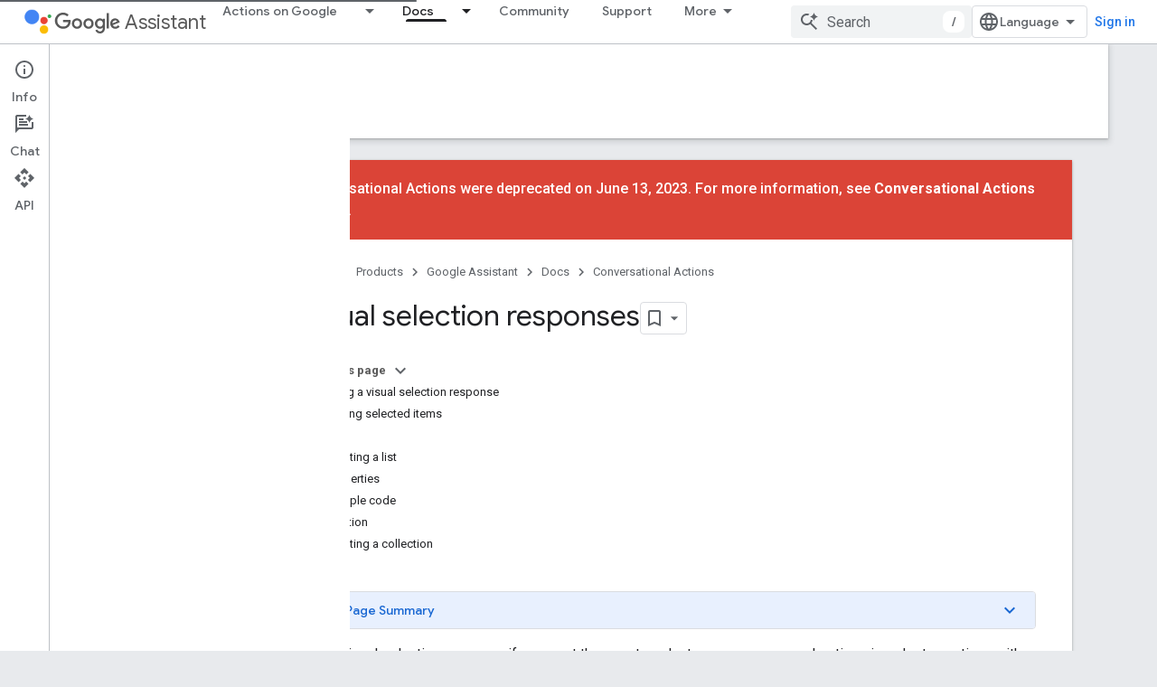

--- FILE ---
content_type: text/html; charset=utf-8
request_url: https://developers.google.com/assistant/conversational/prompts-selection
body_size: 36847
content:









<!doctype html>
<html 
      lang="en"
      dir="ltr">
  <head>
    <meta name="google-signin-client-id" content="721724668570-nbkv1cfusk7kk4eni4pjvepaus73b13t.apps.googleusercontent.com"><meta name="google-signin-scope"
          content="profile email https://www.googleapis.com/auth/developerprofiles https://www.googleapis.com/auth/developerprofiles.award https://www.googleapis.com/auth/devprofiles.full_control.firstparty"><meta property="og:site_name" content="Google for Developers">
    <meta property="og:type" content="website"><meta name="theme-color" content="#fff"><meta charset="utf-8">
    <meta content="IE=Edge" http-equiv="X-UA-Compatible">
    <meta name="viewport" content="width=device-width, initial-scale=1">
    

    <link rel="manifest" href="/_pwa/developers/manifest.json"
          crossorigin="use-credentials">
    <link rel="preconnect" href="//www.gstatic.com" crossorigin>
    <link rel="preconnect" href="//fonts.gstatic.com" crossorigin>
    <link rel="preconnect" href="//fonts.googleapis.com" crossorigin>
    <link rel="preconnect" href="//apis.google.com" crossorigin>
    <link rel="preconnect" href="//www.google-analytics.com" crossorigin><link rel="stylesheet" href="//fonts.googleapis.com/css?family=Google+Sans:400,500|Roboto:400,400italic,500,500italic,700,700italic|Roboto+Mono:400,500,700&display=swap">
      <link rel="stylesheet"
            href="//fonts.googleapis.com/css2?family=Material+Icons&family=Material+Symbols+Outlined&display=block"><link rel="stylesheet" href="https://www.gstatic.com/devrel-devsite/prod/v5f5028bd8220352863507a1bacc6e2ea79a725fdb2dd736f205c6da16a3d00d1/developers/css/app.css">
      <link rel="shortcut icon" href="https://www.gstatic.com/devrel-devsite/prod/v5f5028bd8220352863507a1bacc6e2ea79a725fdb2dd736f205c6da16a3d00d1/developers/images/favicon-new.png">
    <link rel="apple-touch-icon" href="https://www.gstatic.com/devrel-devsite/prod/v5f5028bd8220352863507a1bacc6e2ea79a725fdb2dd736f205c6da16a3d00d1/developers/images/touchicon-180-new.png"><link rel="canonical" href="https://developers.google.com/assistant/conversational/prompts-selection"><link rel="search" type="application/opensearchdescription+xml"
            title="Google for Developers" href="https://developers.google.com/s/opensearch.xml">
      <link rel="alternate" hreflang="en"
          href="https://developers.google.com/assistant/conversational/prompts-selection" /><link rel="alternate" hreflang="x-default" href="https://developers.google.com/assistant/conversational/prompts-selection" /><link rel="alternate" hreflang="ar"
          href="https://developers.google.com/assistant/conversational/prompts-selection?hl=ar" /><link rel="alternate" hreflang="bn"
          href="https://developers.google.com/assistant/conversational/prompts-selection?hl=bn" /><link rel="alternate" hreflang="zh-Hans"
          href="https://developers.google.com/assistant/conversational/prompts-selection?hl=zh-cn" /><link rel="alternate" hreflang="zh-Hant"
          href="https://developers.google.com/assistant/conversational/prompts-selection?hl=zh-tw" /><link rel="alternate" hreflang="fa"
          href="https://developers.google.com/assistant/conversational/prompts-selection?hl=fa" /><link rel="alternate" hreflang="fr"
          href="https://developers.google.com/assistant/conversational/prompts-selection?hl=fr" /><link rel="alternate" hreflang="de"
          href="https://developers.google.com/assistant/conversational/prompts-selection?hl=de" /><link rel="alternate" hreflang="he"
          href="https://developers.google.com/assistant/conversational/prompts-selection?hl=he" /><link rel="alternate" hreflang="hi"
          href="https://developers.google.com/assistant/conversational/prompts-selection?hl=hi" /><link rel="alternate" hreflang="id"
          href="https://developers.google.com/assistant/conversational/prompts-selection?hl=id" /><link rel="alternate" hreflang="it"
          href="https://developers.google.com/assistant/conversational/prompts-selection?hl=it" /><link rel="alternate" hreflang="ja"
          href="https://developers.google.com/assistant/conversational/prompts-selection?hl=ja" /><link rel="alternate" hreflang="ko"
          href="https://developers.google.com/assistant/conversational/prompts-selection?hl=ko" /><link rel="alternate" hreflang="pl"
          href="https://developers.google.com/assistant/conversational/prompts-selection?hl=pl" /><link rel="alternate" hreflang="pt-BR"
          href="https://developers.google.com/assistant/conversational/prompts-selection?hl=pt-br" /><link rel="alternate" hreflang="ru"
          href="https://developers.google.com/assistant/conversational/prompts-selection?hl=ru" /><link rel="alternate" hreflang="es-419"
          href="https://developers.google.com/assistant/conversational/prompts-selection?hl=es-419" /><link rel="alternate" hreflang="th"
          href="https://developers.google.com/assistant/conversational/prompts-selection?hl=th" /><link rel="alternate" hreflang="tr"
          href="https://developers.google.com/assistant/conversational/prompts-selection?hl=tr" /><link rel="alternate" hreflang="vi"
          href="https://developers.google.com/assistant/conversational/prompts-selection?hl=vi" /><title>Visual selection responses &nbsp;|&nbsp; Conversational Actions &nbsp;|&nbsp; Google for Developers</title>

<meta property="og:title" content="Visual selection responses &nbsp;|&nbsp; Conversational Actions &nbsp;|&nbsp; Google for Developers"><meta property="og:url" content="https://developers.google.com/assistant/conversational/prompts-selection"><meta property="og:image" content="https://www.gstatic.com/devrel-devsite/prod/v5f5028bd8220352863507a1bacc6e2ea79a725fdb2dd736f205c6da16a3d00d1/developers/images/opengraph/white.png">
  <meta property="og:image:width" content="1200">
  <meta property="og:image:height" content="675"><meta property="og:locale" content="en"><meta name="twitter:card" content="summary_large_image"><script type="application/ld+json">
  {
    "@context": "https://schema.org",
    "@type": "Article",
    
    "headline": "Visual selection responses"
  }
</script><script type="application/ld+json">
  {
    "@context": "https://schema.org",
    "@type": "BreadcrumbList",
    "itemListElement": [{
      "@type": "ListItem",
      "position": 1,
      "name": "Google Assistant",
      "item": "https://developers.google.com/assistant"
    },{
      "@type": "ListItem",
      "position": 2,
      "name": "Conversational Actions",
      "item": "https://developers.google.com/assistant/conversational/overview"
    },{
      "@type": "ListItem",
      "position": 3,
      "name": "Visual selection responses",
      "item": "https://developers.google.com/assistant/conversational/prompts-selection"
    }]
  }
  </script>
  

  

  


    
      <link rel="stylesheet" href="/extras.css"></head>
  <body class="color-scheme--light"
        template="page"
        theme="white"
        type="article"
        
        
        
        layout="docs"
        
        
        
        
        
          
            concierge='closed'
          
        
        display-toc
        pending>
  
    <devsite-progress type="indeterminate" id="app-progress"></devsite-progress>
  
  
    <a href="#main-content" class="skip-link button">
      
      Skip to main content
    </a>
    <section class="devsite-wrapper">
      <devsite-cookie-notification-bar></devsite-cookie-notification-bar><devsite-header role="banner">
  
    





















<div class="devsite-header--inner" data-nosnippet>
  <div class="devsite-top-logo-row-wrapper-wrapper">
    <div class="devsite-top-logo-row-wrapper">
      <div class="devsite-top-logo-row">
        <button type="button" id="devsite-hamburger-menu"
          class="devsite-header-icon-button button-flat material-icons gc-analytics-event"
          data-category="Site-Wide Custom Events"
          data-label="Navigation menu button"
          visually-hidden
          aria-label="Open menu">
        </button>
        
<div class="devsite-product-name-wrapper">

  
    
  
  <a href="https://developers.google.com/assistant">
    
  <div class="devsite-product-logo-container"
       
       
       
    size="medium"
  >
  
    <picture>
      
      <img class="devsite-product-logo"
           alt="Google Assistant"
           src="https://developers.google.com/static/assistant/assistant.png"
           srcset="https://developers.google.com/static/assistant/assistant_36.png 36w, https://developers.google.com/static/assistant/assistant_48.png 48w, https://developers.google.com/static/assistant/assistant_72.png 72w, https://developers.google.com/static/assistant/assistant_96.png 96w, https://developers.google.com/static/assistant/assistant_480.png 480w, https://developers.google.com/static/assistant/assistant_720.png 720w, https://developers.google.com/static/assistant/assistant_856.png 856w, https://developers.google.com/static/assistant/assistant_960.png 960w, https://developers.google.com/static/assistant/assistant_1440.png 1440w, https://developers.google.com/static/assistant/assistant_1920.png 1920w, https://developers.google.com/static/assistant/assistant_2880.png 2880w"
           sizes="64px"
           loading="lazy"
           >
    </picture>
  
  </div>
  
  </a>
  

  



  
  
  <span class="devsite-product-name">
    <ul class="devsite-breadcrumb-list"
  >
  
  <li class="devsite-breadcrumb-item
             devsite-has-google-wordmark">
    
    
    
      
      
        
  <a href="https://developers.google.com/assistant"
      
        class="devsite-breadcrumb-link gc-analytics-event"
      
        data-category="Site-Wide Custom Events"
      
        data-label="Upper Header"
      
        data-value="1"
      
        track-type="globalNav"
      
        track-name="breadcrumb"
      
        track-metadata-position="1"
      
        track-metadata-eventdetail="Google Assistant"
      
    >
    
          <svg class="devsite-google-wordmark"
       xmlns="http://www.w3.org/2000/svg"
       viewBox="0 0 148 48">
    <title>Google</title>
    <path class="devsite-google-wordmark-svg-path" d="M19.58,37.65c-9.87,0-18.17-8.04-18.17-17.91c0-9.87,8.3-17.91,18.17-17.91c5.46,0,9.35,2.14,12.27,4.94l-3.45,3.45c-2.1-1.97-4.93-3.49-8.82-3.49c-7.21,0-12.84,5.81-12.84,13.02c0,7.21,5.64,13.02,12.84,13.02c4.67,0,7.34-1.88,9.04-3.58c1.4-1.4,2.32-3.41,2.66-6.16H19.58v-4.89h16.47c0.18,0.87,0.26,1.92,0.26,3.06c0,3.67-1.01,8.21-4.24,11.44C28.93,35.9,24.91,37.65,19.58,37.65z M61.78,26.12c0,6.64-5.1,11.53-11.36,11.53s-11.36-4.89-11.36-11.53c0-6.68,5.1-11.53,11.36-11.53S61.78,19.43,61.78,26.12z M56.8,26.12c0-4.15-2.96-6.99-6.39-6.99c-3.43,0-6.39,2.84-6.39,6.99c0,4.11,2.96,6.99,6.39,6.99C53.84,33.11,56.8,30.22,56.8,26.12z M87.25,26.12c0,6.64-5.1,11.53-11.36,11.53c-6.26,0-11.36-4.89-11.36-11.53c0-6.68,5.1-11.53,11.36-11.53C82.15,14.59,87.25,19.43,87.25,26.12zM82.28,26.12c0-4.15-2.96-6.99-6.39-6.99c-3.43,0-6.39,2.84-6.39,6.99c0,4.11,2.96,6.99,6.39,6.99C79.32,33.11,82.28,30.22,82.28,26.12z M112.09,15.29v20.7c0,8.52-5.02,12.01-10.96,12.01c-5.59,0-8.95-3.76-10.22-6.81l4.41-1.83c0.79,1.88,2.71,4.1,5.81,4.1c3.8,0,6.16-2.36,6.16-6.77v-1.66h-0.18c-1.14,1.4-3.32,2.62-6.07,2.62c-5.76,0-11.05-5.02-11.05-11.49c0-6.51,5.28-11.57,11.05-11.57c2.75,0,4.93,1.22,6.07,2.58h0.18v-1.88H112.09z M107.64,26.16c0-4.06-2.71-7.03-6.16-7.03c-3.49,0-6.42,2.97-6.42,7.03c0,4.02,2.93,6.94,6.42,6.94C104.93,33.11,107.64,30.18,107.64,26.16z M120.97,3.06v33.89h-5.07V3.06H120.97z M140.89,29.92l3.93,2.62c-1.27,1.88-4.32,5.11-9.61,5.11c-6.55,0-11.28-5.07-11.28-11.53c0-6.86,4.77-11.53,10.71-11.53c5.98,0,8.91,4.76,9.87,7.34l0.52,1.31l-15.42,6.38c1.18,2.31,3.01,3.49,5.59,3.49C137.79,33.11,139.58,31.84,140.89,29.92zM128.79,25.77l10.31-4.28c-0.57-1.44-2.27-2.45-4.28-2.45C132.24,19.04,128.66,21.31,128.79,25.77z"/>
  </svg>Assistant
        
  </a>
  
      
    
  </li>
  
</ul>
  </span>

</div>
        <div class="devsite-top-logo-row-middle">
          <div class="devsite-header-upper-tabs">
            
              
              
  <devsite-tabs class="upper-tabs">

    <nav class="devsite-tabs-wrapper" aria-label="Upper tabs">
      
        
          <tab class="devsite-dropdown
    
    
    
    ">
  
    <a href="https://developers.google.com/assistant"
    class="devsite-tabs-content gc-analytics-event "
      track-metadata-eventdetail="https://developers.google.com/assistant"
    
       track-type="nav"
       track-metadata-position="nav - actions on google"
       track-metadata-module="primary nav"
       
       
         
           data-category="Site-Wide Custom Events"
         
           data-label="Tab: Actions on Google"
         
           track-name="actions on google"
         
       >
    Actions on Google
  
    </a>
    
      <button
         aria-haspopup="menu"
         aria-expanded="false"
         aria-label="Dropdown menu for Actions on Google"
         track-type="nav"
         track-metadata-eventdetail="https://developers.google.com/assistant"
         track-metadata-position="nav - actions on google"
         track-metadata-module="primary nav"
         
          
            data-category="Site-Wide Custom Events"
          
            data-label="Tab: Actions on Google"
          
            track-name="actions on google"
          
        
         class="devsite-tabs-dropdown-toggle devsite-icon devsite-icon-arrow-drop-down"></button>
    
  
  <div class="devsite-tabs-dropdown" role="menu" aria-label="submenu" hidden>
    
    <div class="devsite-tabs-dropdown-content">
      
        <div class="devsite-tabs-dropdown-column
                    ">
          
            <ul class="devsite-tabs-dropdown-section
                       ">
              
                <li class="devsite-nav-title" role="heading" tooltip>Ways to build</li>
              
              
              
                <li class="devsite-nav-item">
                  <a href="https://developers.google.com/assistant"
                    
                     track-type="nav"
                     track-metadata-eventdetail="https://developers.google.com/assistant"
                     track-metadata-position="nav - actions on google"
                     track-metadata-module="tertiary nav"
                     
                       track-metadata-module_headline="ways to build"
                     
                     tooltip
                  >
                    
                    <div class="devsite-nav-item-title">
                      Overview
                    </div>
                    
                    <div class="devsite-nav-item-description">
                      Learn all the ways to build Actions.

                    </div>
                    
                  </a>
                </li>
              
                <li class="devsite-nav-item">
                  <a href="https://developers.google.com/assistant/app"
                    
                     track-type="nav"
                     track-metadata-eventdetail="https://developers.google.com/assistant/app"
                     track-metadata-position="nav - actions on google"
                     track-metadata-module="tertiary nav"
                     
                       track-metadata-module_headline="ways to build"
                     
                     tooltip
                  >
                    
                    <div class="devsite-nav-item-title">
                      Extend your mobile app
                    </div>
                    
                    <div class="devsite-nav-item-description">
                      Provide faster ways for users to access your Android app via Assistant.

                    </div>
                    
                  </a>
                </li>
              
                <li class="devsite-nav-item">
                  <a href="https://developers.google.com/assistant/conversational"
                    
                     track-type="nav"
                     track-metadata-eventdetail="https://developers.google.com/assistant/conversational"
                     track-metadata-position="nav - actions on google"
                     track-metadata-module="tertiary nav"
                     
                       track-metadata-module_headline="ways to build"
                     
                     tooltip
                  >
                    
                    <div class="devsite-nav-item-title">
                      Build rich and natural conversations
                    </div>
                    
                    <div class="devsite-nav-item-description">
                      Build custom voice and visual experiences for smart devices.

                    </div>
                    
                  </a>
                </li>
              
                <li class="devsite-nav-item">
                  <a href="https://developers.google.com/assistant/content"
                    
                     track-type="nav"
                     track-metadata-eventdetail="https://developers.google.com/assistant/content"
                     track-metadata-position="nav - actions on google"
                     track-metadata-module="tertiary nav"
                     
                       track-metadata-module_headline="ways to build"
                     
                     tooltip
                  >
                    
                    <div class="devsite-nav-item-title">
                      Enhance your web presence
                    </div>
                    
                    <div class="devsite-nav-item-description">
                      Present your content in rich ways for Google Search and Assistant.

                    </div>
                    
                  </a>
                </li>
              
                <li class="devsite-nav-item">
                  <a href="https://developers.google.com/assistant#connect-your-smart-home-devices"
                    
                     track-type="nav"
                     track-metadata-eventdetail="https://developers.google.com/assistant#connect-your-smart-home-devices"
                     track-metadata-position="nav - actions on google"
                     track-metadata-module="tertiary nav"
                     
                       track-metadata-module_headline="ways to build"
                     
                     tooltip
                  >
                    
                    <div class="devsite-nav-item-title">
                      Connect your smart home devices
                    </div>
                    
                    <div class="devsite-nav-item-description">
                      Let users control lights, doors, coffee machines, and many other devices.

                    </div>
                    
                  </a>
                </li>
              
            </ul>
          
        </div>
      
        <div class="devsite-tabs-dropdown-column
                    ">
          
            <ul class="devsite-tabs-dropdown-section
                       ">
              
                <li class="devsite-nav-title" role="heading" tooltip>Get inspired</li>
              
              
              
                <li class="devsite-nav-item">
                  <a href="https://developers.google.com/assistant/why-build"
                    
                     track-type="nav"
                     track-metadata-eventdetail="https://developers.google.com/assistant/why-build"
                     track-metadata-position="nav - actions on google"
                     track-metadata-module="tertiary nav"
                     
                       track-metadata-module_headline="get inspired"
                     
                     tooltip
                  >
                    
                    <div class="devsite-nav-item-title">
                      Why build
                    </div>
                    
                    <div class="devsite-nav-item-description">
                      Help users find answers and get things done with Google Assistant.

                    </div>
                    
                  </a>
                </li>
              
                <li class="devsite-nav-item">
                  <a href="https://developers.google.com/assistant/why-build#be-everywhere-your-users-are"
                    
                     track-type="nav"
                     track-metadata-eventdetail="https://developers.google.com/assistant/why-build#be-everywhere-your-users-are"
                     track-metadata-position="nav - actions on google"
                     track-metadata-module="tertiary nav"
                     
                       track-metadata-module_headline="get inspired"
                     
                     tooltip
                  >
                    
                    <div class="devsite-nav-item-title">
                      Reach 1 billion devices
                    </div>
                    
                    <div class="devsite-nav-item-description">
                      Help users at home, on the go, and in the car—on over 1 billion devices.

                    </div>
                    
                  </a>
                </li>
              
                <li class="devsite-nav-item">
                  <a href="https://developers.google.com/assistant/games"
                    
                     track-type="nav"
                     track-metadata-eventdetail="https://developers.google.com/assistant/games"
                     track-metadata-position="nav - actions on google"
                     track-metadata-module="tertiary nav"
                     
                       track-metadata-module_headline="get inspired"
                     
                     tooltip
                  >
                    
                    <div class="devsite-nav-item-title">
                      Build games
                    </div>
                    
                    <div class="devsite-nav-item-description">
                      Build fun, voice-enabled games for smart displays.

                    </div>
                    
                  </a>
                </li>
              
                <li class="devsite-nav-item">
                  <a href="//assistant.google.com/explore/"
                    
                     track-type="nav"
                     track-metadata-eventdetail="//assistant.google.com/explore/"
                     track-metadata-position="nav - actions on google"
                     track-metadata-module="tertiary nav"
                     
                       track-metadata-module_headline="get inspired"
                     
                     tooltip
                  >
                    
                    <div class="devsite-nav-item-title">
                      Explore all Actions
                    </div>
                    
                    <div class="devsite-nav-item-description">
                      See what others are building for Google Assistant.

                    </div>
                    
                  </a>
                </li>
              
                <li class="devsite-nav-item">
                  <a href="https://developers.google.com/assistant/directory"
                    
                     track-type="nav"
                     track-metadata-eventdetail="https://developers.google.com/assistant/directory"
                     track-metadata-position="nav - actions on google"
                     track-metadata-module="tertiary nav"
                     
                       track-metadata-module_headline="get inspired"
                     
                     tooltip
                  >
                    
                    <div class="devsite-nav-item-title">
                      Get discovered
                    </div>
                    
                    <div class="devsite-nav-item-description">
                      Publish your Actions to the Assistant directory.

                    </div>
                    
                  </a>
                </li>
              
            </ul>
          
        </div>
      
    </div>
  </div>
</tab>
        
      
        
          <tab class="devsite-dropdown
    devsite-dropdown-full
    devsite-active
    
    ">
  
    <a href="https://developers.google.com/assistant/docs"
    class="devsite-tabs-content gc-analytics-event "
      track-metadata-eventdetail="https://developers.google.com/assistant/docs"
    
       track-type="nav"
       track-metadata-position="nav - docs"
       track-metadata-module="primary nav"
       aria-label="Docs, selected" 
       
         
           data-category="Site-Wide Custom Events"
         
           data-label="Tab: Docs"
         
           track-name="docs"
         
       >
    Docs
  
    </a>
    
      <button
         aria-haspopup="menu"
         aria-expanded="false"
         aria-label="Dropdown menu for Docs"
         track-type="nav"
         track-metadata-eventdetail="https://developers.google.com/assistant/docs"
         track-metadata-position="nav - docs"
         track-metadata-module="primary nav"
         
          
            data-category="Site-Wide Custom Events"
          
            data-label="Tab: Docs"
          
            track-name="docs"
          
        
         class="devsite-tabs-dropdown-toggle devsite-icon devsite-icon-arrow-drop-down"></button>
    
  
  <div class="devsite-tabs-dropdown" role="menu" aria-label="submenu" hidden>
    
    <div class="devsite-tabs-dropdown-content">
      
        <div class="devsite-tabs-dropdown-column
                    ">
          
            <ul class="devsite-tabs-dropdown-section
                       ">
              
                <li class="devsite-nav-title" role="heading" tooltip>Mobile</li>
              
              
              
                <li class="devsite-nav-item">
                  <a href="https://developers.google.com/assistant/app/overview"
                    
                     track-type="nav"
                     track-metadata-eventdetail="https://developers.google.com/assistant/app/overview"
                     track-metadata-position="nav - docs"
                     track-metadata-module="tertiary nav"
                     
                       track-metadata-module_headline="mobile"
                     
                     tooltip
                  >
                    
                    <div class="devsite-nav-item-title">
                      App Actions
                    </div>
                    
                  </a>
                </li>
              
                <li class="devsite-nav-item">
                  <a href="https://developers.google.com/assistant/app/slices"
                    
                     track-type="nav"
                     track-metadata-eventdetail="https://developers.google.com/assistant/app/slices"
                     track-metadata-position="nav - docs"
                     track-metadata-module="tertiary nav"
                     
                       track-metadata-module_headline="mobile"
                     
                     tooltip
                  >
                    
                    <div class="devsite-nav-item-title">
                      Android Slices
                    </div>
                    
                  </a>
                </li>
              
                <li class="devsite-nav-item">
                  <a href="https://developers.google.com/assistant/app/assistant-sharing"
                    
                     track-type="nav"
                     track-metadata-eventdetail="https://developers.google.com/assistant/app/assistant-sharing"
                     track-metadata-position="nav - docs"
                     track-metadata-module="tertiary nav"
                     
                       track-metadata-module_headline="mobile"
                     
                     tooltip
                  >
                    
                    <div class="devsite-nav-item-title">
                      Assistant sharing
                    </div>
                    
                  </a>
                </li>
              
                <li class="devsite-nav-item">
                  <a href="https://developers.google.com/assistant/app/read-it"
                    
                     track-type="nav"
                     track-metadata-eventdetail="https://developers.google.com/assistant/app/read-it"
                     track-metadata-position="nav - docs"
                     track-metadata-module="tertiary nav"
                     
                       track-metadata-module_headline="mobile"
                     
                     tooltip
                  >
                    
                    <div class="devsite-nav-item-title">
                      Read It
                    </div>
                    
                  </a>
                </li>
              
            </ul>
          
            <ul class="devsite-tabs-dropdown-section
                       ">
              
                <li class="devsite-nav-title" role="heading" tooltip>Content</li>
              
              
              
                <li class="devsite-nav-item">
                  <a href="https://developers.google.com/assistant/content/overview"
                    
                     track-type="nav"
                     track-metadata-eventdetail="https://developers.google.com/assistant/content/overview"
                     track-metadata-position="nav - docs"
                     track-metadata-module="tertiary nav"
                     
                       track-metadata-module_headline="mobile"
                     
                     tooltip
                  >
                    
                    <div class="devsite-nav-item-title">
                      Schema.org web markup
                    </div>
                    
                  </a>
                </li>
              
            </ul>
          
        </div>
      
        <div class="devsite-tabs-dropdown-column
                    ">
          
            <ul class="devsite-tabs-dropdown-section
                       ">
              
                <li class="devsite-nav-title" role="heading" tooltip>Smart home devices</li>
              
              
              
                <li class="devsite-nav-item">
                  <a href="https://developers.google.com/assistant/smarthome/overview"
                    
                     track-type="nav"
                     track-metadata-eventdetail="https://developers.google.com/assistant/smarthome/overview"
                     track-metadata-position="nav - docs"
                     track-metadata-module="tertiary nav"
                     
                       track-metadata-module_headline="smart home devices"
                     
                     tooltip
                  >
                    
                    <div class="devsite-nav-item-title">
                      Overview
                    </div>
                    
                  </a>
                </li>
              
                <li class="devsite-nav-item">
                  <a href="https://developers.google.com/assistant/smarthome/concepts/devices-traits"
                    
                     track-type="nav"
                     track-metadata-eventdetail="https://developers.google.com/assistant/smarthome/concepts/devices-traits"
                     track-metadata-position="nav - docs"
                     track-metadata-module="tertiary nav"
                     
                       track-metadata-module_headline="smart home devices"
                     
                     tooltip
                  >
                    
                    <div class="devsite-nav-item-title">
                      Device types and traits
                    </div>
                    
                  </a>
                </li>
              
                <li class="devsite-nav-item">
                  <a href="https://developers.google.com/assistant/smarthome/concepts/local"
                    
                     track-type="nav"
                     track-metadata-eventdetail="https://developers.google.com/assistant/smarthome/concepts/local"
                     track-metadata-position="nav - docs"
                     track-metadata-module="tertiary nav"
                     
                       track-metadata-module_headline="smart home devices"
                     
                     tooltip
                  >
                    
                    <div class="devsite-nav-item-title">
                      Local Home SDK
                    </div>
                    
                  </a>
                </li>
              
            </ul>
          
            <ul class="devsite-tabs-dropdown-section
                       ">
              
                <li class="devsite-nav-title" role="heading" tooltip>Experimental devices</li>
              
              
              
                <li class="devsite-nav-item">
                  <a href="https://developers.google.com/assistant/sdk/overview"
                    
                     track-type="nav"
                     track-metadata-eventdetail="https://developers.google.com/assistant/sdk/overview"
                     track-metadata-position="nav - docs"
                     track-metadata-module="tertiary nav"
                     
                       track-metadata-module_headline="smart home devices"
                     
                     tooltip
                  >
                    
                    <div class="devsite-nav-item-title">
                      Assistant SDK
                    </div>
                    
                  </a>
                </li>
              
            </ul>
          
        </div>
      
        <div class="devsite-tabs-dropdown-column
                    ">
          
            <ul class="devsite-tabs-dropdown-section
                       ">
              
                <li class="devsite-nav-title" role="heading" tooltip>Conversational</li>
              
              
              
                <li class="devsite-nav-item">
                  <a href="https://developers.google.com/assistant/conversational/overview"
                    
                     track-type="nav"
                     track-metadata-eventdetail="https://developers.google.com/assistant/conversational/overview"
                     track-metadata-position="nav - docs"
                     track-metadata-module="tertiary nav"
                     
                       track-metadata-module_headline="conversational"
                     
                     tooltip
                  >
                    
                    <div class="devsite-nav-item-title">
                      Overview
                    </div>
                    
                  </a>
                </li>
              
                <li class="devsite-nav-item">
                  <a href="https://developers.google.com/assistant/conversational/actions"
                    
                     track-type="nav"
                     track-metadata-eventdetail="https://developers.google.com/assistant/conversational/actions"
                     track-metadata-position="nav - docs"
                     track-metadata-module="tertiary nav"
                     
                       track-metadata-module_headline="conversational"
                     
                     tooltip
                  >
                    
                    <div class="devsite-nav-item-title">
                      Fundamentals
                    </div>
                    
                  </a>
                </li>
              
                <li class="devsite-nav-item">
                  <a href="https://developers.google.com/assistant/conversational/build"
                    
                     track-type="nav"
                     track-metadata-eventdetail="https://developers.google.com/assistant/conversational/build"
                     track-metadata-position="nav - docs"
                     track-metadata-module="tertiary nav"
                     
                       track-metadata-module_headline="conversational"
                     
                     tooltip
                  >
                    
                    <div class="devsite-nav-item-title">
                      Build
                    </div>
                    
                  </a>
                </li>
              
                <li class="devsite-nav-item">
                  <a href="https://developers.google.com/assistant/interactivecanvas"
                    
                     track-type="nav"
                     track-metadata-eventdetail="https://developers.google.com/assistant/interactivecanvas"
                     track-metadata-position="nav - docs"
                     track-metadata-module="tertiary nav"
                     
                       track-metadata-module_headline="conversational"
                     
                     tooltip
                  >
                    
                    <div class="devsite-nav-item-title">
                      Interactive Canvas
                    </div>
                    
                  </a>
                </li>
              
                <li class="devsite-nav-item">
                  <a href="https://developers.google.com/assistant/engagement"
                    
                     track-type="nav"
                     track-metadata-eventdetail="https://developers.google.com/assistant/engagement"
                     track-metadata-position="nav - docs"
                     track-metadata-module="tertiary nav"
                     
                       track-metadata-module_headline="conversational"
                     
                     tooltip
                  >
                    
                    <div class="devsite-nav-item-title">
                      User engagement
                    </div>
                    
                  </a>
                </li>
              
                <li class="devsite-nav-item">
                  <a href="https://developers.google.com/assistant/transactions"
                    
                     track-type="nav"
                     track-metadata-eventdetail="https://developers.google.com/assistant/transactions"
                     track-metadata-position="nav - docs"
                     track-metadata-module="tertiary nav"
                     
                       track-metadata-module_headline="conversational"
                     
                     tooltip
                  >
                    
                    <div class="devsite-nav-item-title">
                      Transactions
                    </div>
                    
                  </a>
                </li>
              
                <li class="devsite-nav-item">
                  <a href="https://developers.google.com/assistant/identity"
                    
                     track-type="nav"
                     track-metadata-eventdetail="https://developers.google.com/assistant/identity"
                     track-metadata-position="nav - docs"
                     track-metadata-module="tertiary nav"
                     
                       track-metadata-module_headline="conversational"
                     
                     tooltip
                  >
                    
                    <div class="devsite-nav-item-title">
                      Account linking
                    </div>
                    
                  </a>
                </li>
              
            </ul>
          
        </div>
      
        <div class="devsite-tabs-dropdown-column
                    ">
          
            <ul class="devsite-tabs-dropdown-section
                       ">
              
                <li class="devsite-nav-title" role="heading" tooltip>Console</li>
              
              
              
                <li class="devsite-nav-item">
                  <a href="https://developers.google.com/assistant/console"
                    
                     track-type="nav"
                     track-metadata-eventdetail="https://developers.google.com/assistant/console"
                     track-metadata-position="nav - docs"
                     track-metadata-module="tertiary nav"
                     
                       track-metadata-module_headline="console"
                     
                     tooltip
                  >
                    
                    <div class="devsite-nav-item-title">
                      Overview
                    </div>
                    
                  </a>
                </li>
              
                <li class="devsite-nav-item">
                  <a href="https://developers.google.com/assistant/console/languages-locales"
                    
                     track-type="nav"
                     track-metadata-eventdetail="https://developers.google.com/assistant/console/languages-locales"
                     track-metadata-position="nav - docs"
                     track-metadata-module="tertiary nav"
                     
                       track-metadata-module_headline="console"
                     
                     tooltip
                  >
                    
                    <div class="devsite-nav-item-title">
                      Localization
                    </div>
                    
                  </a>
                </li>
              
                <li class="devsite-nav-item">
                  <a href="https://developers.google.com/assistant/console/analytics"
                    
                     track-type="nav"
                     track-metadata-eventdetail="https://developers.google.com/assistant/console/analytics"
                     track-metadata-position="nav - docs"
                     track-metadata-module="tertiary nav"
                     
                       track-metadata-module_headline="console"
                     
                     tooltip
                  >
                    
                    <div class="devsite-nav-item-title">
                      Analytics
                    </div>
                    
                  </a>
                </li>
              
                <li class="devsite-nav-item">
                  <a href="https://developers.google.com/assistant/console/policies/general-policies"
                    
                     track-type="nav"
                     track-metadata-eventdetail="https://developers.google.com/assistant/console/policies/general-policies"
                     track-metadata-position="nav - docs"
                     track-metadata-module="tertiary nav"
                     
                       track-metadata-module_headline="console"
                     
                     tooltip
                  >
                    
                    <div class="devsite-nav-item-title">
                      Policies
                    </div>
                    
                  </a>
                </li>
              
                <li class="devsite-nav-item">
                  <a href="https://actions.google.com/console"
                    
                     track-type="nav"
                     track-metadata-eventdetail="https://actions.google.com/console"
                     track-metadata-position="nav - docs"
                     track-metadata-module="tertiary nav"
                     
                       track-metadata-module_headline="console"
                     
                     tooltip
                  >
                    
                    <div class="devsite-nav-item-title">
                      Go to console
                    </div>
                    
                  </a>
                </li>
              
            </ul>
          
        </div>
      
    </div>
  </div>
</tab>
        
      
        
          <tab  >
            
    <a href="https://developers.google.com/assistant/community"
    class="devsite-tabs-content gc-analytics-event "
      track-metadata-eventdetail="https://developers.google.com/assistant/community"
    
       track-type="nav"
       track-metadata-position="nav - community"
       track-metadata-module="primary nav"
       
       
         
           data-category="Site-Wide Custom Events"
         
           data-label="Tab: Community"
         
           track-name="community"
         
       >
    Community
  
    </a>
    
  
          </tab>
        
      
        
          <tab  >
            
    <a href="https://developers.google.com/assistant/support"
    class="devsite-tabs-content gc-analytics-event "
      track-metadata-eventdetail="https://developers.google.com/assistant/support"
    
       track-type="nav"
       track-metadata-position="nav - support"
       track-metadata-module="primary nav"
       
       
         
           data-category="Site-Wide Custom Events"
         
           data-label="Tab: Support"
         
           track-name="support"
         
       >
    Support
  
    </a>
    
  
          </tab>
        
      
        
          <tab  >
            
    <a href="https://developers.google.com/assistant/ca-sunset"
    class="devsite-tabs-content gc-analytics-event "
      track-metadata-eventdetail="https://developers.google.com/assistant/ca-sunset"
    
       track-type="nav"
       track-metadata-position="nav - conversational actions sunset"
       track-metadata-module="primary nav"
       
       
         
           data-category="Site-Wide Custom Events"
         
           data-label="Tab: Conversational Actions sunset"
         
           track-name="conversational actions sunset"
         
       >
    Conversational Actions sunset
  
    </a>
    
  
          </tab>
        
      
    </nav>

  </devsite-tabs>

            
           </div>
          
<devsite-search
    enable-signin
    enable-search
    enable-suggestions
      enable-query-completion
    
    enable-search-summaries
    project-name="Conversational Actions"
    tenant-name="Google for Developers"
    project-scope="/assistant/conversational/overview"
    url-scoped="https://developers.google.com/s/results/assistant/conversational/overview"
    
    
    
    >
  <form class="devsite-search-form" action="https://developers.google.com/s/results" method="GET">
    <div class="devsite-search-container">
      <button type="button"
              search-open
              class="devsite-search-button devsite-header-icon-button button-flat material-icons"
              
              aria-label="Open search"></button>
      <div class="devsite-searchbox">
        <input
          aria-activedescendant=""
          aria-autocomplete="list"
          
          aria-label="Search"
          aria-expanded="false"
          aria-haspopup="listbox"
          autocomplete="off"
          class="devsite-search-field devsite-search-query"
          name="q"
          
          placeholder="Search"
          role="combobox"
          type="text"
          value=""
          >
          <div class="devsite-search-image material-icons" aria-hidden="true">
            
              <svg class="devsite-search-ai-image" width="24" height="24" viewBox="0 0 24 24" fill="none" xmlns="http://www.w3.org/2000/svg">
                  <g clip-path="url(#clip0_6641_386)">
                    <path d="M19.6 21L13.3 14.7C12.8 15.1 12.225 15.4167 11.575 15.65C10.925 15.8833 10.2333 16 9.5 16C7.68333 16 6.14167 15.375 4.875 14.125C3.625 12.8583 3 11.3167 3 9.5C3 7.68333 3.625 6.15 4.875 4.9C6.14167 3.63333 7.68333 3 9.5 3C10.0167 3 10.5167 3.05833 11 3.175C11.4833 3.275 11.9417 3.43333 12.375 3.65L10.825 5.2C10.6083 5.13333 10.3917 5.08333 10.175 5.05C9.95833 5.01667 9.73333 5 9.5 5C8.25 5 7.18333 5.44167 6.3 6.325C5.43333 7.19167 5 8.25 5 9.5C5 10.75 5.43333 11.8167 6.3 12.7C7.18333 13.5667 8.25 14 9.5 14C10.6667 14 11.6667 13.625 12.5 12.875C13.35 12.1083 13.8417 11.15 13.975 10H15.975C15.925 10.6333 15.7833 11.2333 15.55 11.8C15.3333 12.3667 15.05 12.8667 14.7 13.3L21 19.6L19.6 21ZM17.5 12C17.5 10.4667 16.9667 9.16667 15.9 8.1C14.8333 7.03333 13.5333 6.5 12 6.5C13.5333 6.5 14.8333 5.96667 15.9 4.9C16.9667 3.83333 17.5 2.53333 17.5 0.999999C17.5 2.53333 18.0333 3.83333 19.1 4.9C20.1667 5.96667 21.4667 6.5 23 6.5C21.4667 6.5 20.1667 7.03333 19.1 8.1C18.0333 9.16667 17.5 10.4667 17.5 12Z" fill="#5F6368"/>
                  </g>
                <defs>
                <clipPath id="clip0_6641_386">
                <rect width="24" height="24" fill="white"/>
                </clipPath>
                </defs>
              </svg>
            
          </div>
          <div class="devsite-search-shortcut-icon-container" aria-hidden="true">
            <kbd class="devsite-search-shortcut-icon">/</kbd>
          </div>
      </div>
    </div>
  </form>
  <button type="button"
          search-close
          class="devsite-search-button devsite-header-icon-button button-flat material-icons"
          
          aria-label="Close search"></button>
</devsite-search>

        </div>

        

          

          

          

          
<devsite-language-selector>
  <ul role="presentation">
    
    
    <li role="presentation">
      <a role="menuitem" lang="en"
        >English</a>
    </li>
    
    <li role="presentation">
      <a role="menuitem" lang="de"
        >Deutsch</a>
    </li>
    
    <li role="presentation">
      <a role="menuitem" lang="es"
        >Español</a>
    </li>
    
    <li role="presentation">
      <a role="menuitem" lang="es_419"
        >Español – América Latina</a>
    </li>
    
    <li role="presentation">
      <a role="menuitem" lang="fr"
        >Français</a>
    </li>
    
    <li role="presentation">
      <a role="menuitem" lang="id"
        >Indonesia</a>
    </li>
    
    <li role="presentation">
      <a role="menuitem" lang="it"
        >Italiano</a>
    </li>
    
    <li role="presentation">
      <a role="menuitem" lang="pl"
        >Polski</a>
    </li>
    
    <li role="presentation">
      <a role="menuitem" lang="pt_br"
        >Português – Brasil</a>
    </li>
    
    <li role="presentation">
      <a role="menuitem" lang="vi"
        >Tiếng Việt</a>
    </li>
    
    <li role="presentation">
      <a role="menuitem" lang="tr"
        >Türkçe</a>
    </li>
    
    <li role="presentation">
      <a role="menuitem" lang="ru"
        >Русский</a>
    </li>
    
    <li role="presentation">
      <a role="menuitem" lang="he"
        >עברית</a>
    </li>
    
    <li role="presentation">
      <a role="menuitem" lang="ar"
        >العربيّة</a>
    </li>
    
    <li role="presentation">
      <a role="menuitem" lang="fa"
        >فارسی</a>
    </li>
    
    <li role="presentation">
      <a role="menuitem" lang="hi"
        >हिंदी</a>
    </li>
    
    <li role="presentation">
      <a role="menuitem" lang="bn"
        >বাংলা</a>
    </li>
    
    <li role="presentation">
      <a role="menuitem" lang="th"
        >ภาษาไทย</a>
    </li>
    
    <li role="presentation">
      <a role="menuitem" lang="zh_cn"
        >中文 – 简体</a>
    </li>
    
    <li role="presentation">
      <a role="menuitem" lang="zh_tw"
        >中文 – 繁體</a>
    </li>
    
    <li role="presentation">
      <a role="menuitem" lang="ja"
        >日本語</a>
    </li>
    
    <li role="presentation">
      <a role="menuitem" lang="ko"
        >한국어</a>
    </li>
    
  </ul>
</devsite-language-selector>


          

        

        
          <devsite-user 
                        
                        
                          enable-profiles
                        
                        
                          fp-auth
                        
                        id="devsite-user">
            
              
              <span class="button devsite-top-button" aria-hidden="true" visually-hidden>Sign in</span>
            
          </devsite-user>
        
        
        
      </div>
    </div>
  </div>



  <div class="devsite-collapsible-section
    ">
    <div class="devsite-header-background">
      
        
          <div class="devsite-product-id-row"
           >
            <div class="devsite-product-description-row">
              
                
                <div class="devsite-product-id">
                  
                  
                  
                    <ul class="devsite-breadcrumb-list"
  >
  
  <li class="devsite-breadcrumb-item
             ">
    
    
    
      
        
  <a href="https://developers.google.com/assistant/conversational/overview"
      
        class="devsite-breadcrumb-link gc-analytics-event"
      
        data-category="Site-Wide Custom Events"
      
        data-label="Lower Header"
      
        data-value="1"
      
        track-type="globalNav"
      
        track-name="breadcrumb"
      
        track-metadata-position="1"
      
        track-metadata-eventdetail="Conversational Actions for the Google Assistant"
      
    >
    
          Conversational Actions
        
  </a>
  
      
    
  </li>
  
</ul>
                </div>
                
              
              
            </div>
            
          </div>
          
        
      
      
        <div class="devsite-doc-set-nav-row">
          
          
            
            
  <devsite-tabs class="lower-tabs">

    <nav class="devsite-tabs-wrapper" aria-label="Lower tabs">
      
        
          <tab  class="devsite-active">
            
    <a href="https://developers.google.com/assistant/conversational/overview"
    class="devsite-tabs-content gc-analytics-event "
      track-metadata-eventdetail="https://developers.google.com/assistant/conversational/overview"
    
       track-type="nav"
       track-metadata-position="nav - guides"
       track-metadata-module="primary nav"
       aria-label="Guides, selected" 
       
         
           data-category="Site-Wide Custom Events"
         
           data-label="Tab: Guides"
         
           track-name="guides"
         
       >
    Guides
  
    </a>
    
  
          </tab>
        
      
        
          <tab  >
            
    <a href="https://developers.google.com/assistant/actionssdk/gactions"
    class="devsite-tabs-content gc-analytics-event "
      track-metadata-eventdetail="https://developers.google.com/assistant/actionssdk/gactions"
    
       track-type="nav"
       track-metadata-position="nav - reference"
       track-metadata-module="primary nav"
       
       
         
           data-category="Site-Wide Custom Events"
         
           data-label="Tab: Reference"
         
           track-name="reference"
         
       >
    Reference
  
    </a>
    
  
          </tab>
        
      
        
          <tab  >
            
    <a href="https://developers.google.com/assistant/conversational/codelabs"
    class="devsite-tabs-content gc-analytics-event "
      track-metadata-eventdetail="https://developers.google.com/assistant/conversational/codelabs"
    
       track-type="nav"
       track-metadata-position="nav - codelabs"
       track-metadata-module="primary nav"
       
       
         
           data-category="Site-Wide Custom Events"
         
           data-label="Tab: Codelabs"
         
           track-name="codelabs"
         
       >
    Codelabs
  
    </a>
    
  
          </tab>
        
      
        
          <tab  >
            
    <a href="https://developers.google.com/assistant/conversational/samples"
    class="devsite-tabs-content gc-analytics-event "
      track-metadata-eventdetail="https://developers.google.com/assistant/conversational/samples"
    
       track-type="nav"
       track-metadata-position="nav - samples"
       track-metadata-module="primary nav"
       
       
         
           data-category="Site-Wide Custom Events"
         
           data-label="Tab: Samples"
         
           track-name="samples"
         
       >
    Samples
  
    </a>
    
  
          </tab>
        
      
    </nav>

  </devsite-tabs>

          
          
        </div>
      
    </div>
  </div>

</div>



  

  
</devsite-header>
      <devsite-book-nav scrollbars >
        
          





















<div class="devsite-book-nav-filter"
     >
  <span class="filter-list-icon material-icons" aria-hidden="true"></span>
  <input type="text"
         placeholder="Filter"
         
         aria-label="Type to filter"
         role="searchbox">
  
  <span class="filter-clear-button hidden"
        data-title="Clear filter"
        aria-label="Clear filter"
        role="button"
        tabindex="0"></span>
</div>

<nav class="devsite-book-nav devsite-nav nocontent"
     aria-label="Side menu">
  <div class="devsite-mobile-header">
    <button type="button"
            id="devsite-close-nav"
            class="devsite-header-icon-button button-flat material-icons gc-analytics-event"
            data-category="Site-Wide Custom Events"
            data-label="Close navigation"
            aria-label="Close navigation">
    </button>
    <div class="devsite-product-name-wrapper">

  
    
  
  <a href="https://developers.google.com/assistant">
    
  <div class="devsite-product-logo-container"
       
       
       
    size="medium"
  >
  
    <picture>
      
      <img class="devsite-product-logo"
           alt="Google Assistant"
           src="https://developers.google.com/static/assistant/assistant.png"
           srcset="https://developers.google.com/static/assistant/assistant_36.png 36w, https://developers.google.com/static/assistant/assistant_48.png 48w, https://developers.google.com/static/assistant/assistant_72.png 72w, https://developers.google.com/static/assistant/assistant_96.png 96w, https://developers.google.com/static/assistant/assistant_480.png 480w, https://developers.google.com/static/assistant/assistant_720.png 720w, https://developers.google.com/static/assistant/assistant_856.png 856w, https://developers.google.com/static/assistant/assistant_960.png 960w, https://developers.google.com/static/assistant/assistant_1440.png 1440w, https://developers.google.com/static/assistant/assistant_1920.png 1920w, https://developers.google.com/static/assistant/assistant_2880.png 2880w"
           sizes="64px"
           loading="lazy"
           >
    </picture>
  
  </div>
  
  </a>
  

  


  
      <span class="devsite-product-name">
        
        
        <ul class="devsite-breadcrumb-list"
  >
  
  <li class="devsite-breadcrumb-item
             devsite-has-google-wordmark">
    
    
    
      
      
        
  <a href="https://developers.google.com/assistant"
      
        class="devsite-breadcrumb-link gc-analytics-event"
      
        data-category="Site-Wide Custom Events"
      
        data-label="Upper Header"
      
        data-value="1"
      
        track-type="globalNav"
      
        track-name="breadcrumb"
      
        track-metadata-position="1"
      
        track-metadata-eventdetail="Google Assistant"
      
    >
    
          <svg class="devsite-google-wordmark"
       xmlns="http://www.w3.org/2000/svg"
       viewBox="0 0 148 48">
    <title>Google</title>
    <path class="devsite-google-wordmark-svg-path" d="M19.58,37.65c-9.87,0-18.17-8.04-18.17-17.91c0-9.87,8.3-17.91,18.17-17.91c5.46,0,9.35,2.14,12.27,4.94l-3.45,3.45c-2.1-1.97-4.93-3.49-8.82-3.49c-7.21,0-12.84,5.81-12.84,13.02c0,7.21,5.64,13.02,12.84,13.02c4.67,0,7.34-1.88,9.04-3.58c1.4-1.4,2.32-3.41,2.66-6.16H19.58v-4.89h16.47c0.18,0.87,0.26,1.92,0.26,3.06c0,3.67-1.01,8.21-4.24,11.44C28.93,35.9,24.91,37.65,19.58,37.65z M61.78,26.12c0,6.64-5.1,11.53-11.36,11.53s-11.36-4.89-11.36-11.53c0-6.68,5.1-11.53,11.36-11.53S61.78,19.43,61.78,26.12z M56.8,26.12c0-4.15-2.96-6.99-6.39-6.99c-3.43,0-6.39,2.84-6.39,6.99c0,4.11,2.96,6.99,6.39,6.99C53.84,33.11,56.8,30.22,56.8,26.12z M87.25,26.12c0,6.64-5.1,11.53-11.36,11.53c-6.26,0-11.36-4.89-11.36-11.53c0-6.68,5.1-11.53,11.36-11.53C82.15,14.59,87.25,19.43,87.25,26.12zM82.28,26.12c0-4.15-2.96-6.99-6.39-6.99c-3.43,0-6.39,2.84-6.39,6.99c0,4.11,2.96,6.99,6.39,6.99C79.32,33.11,82.28,30.22,82.28,26.12z M112.09,15.29v20.7c0,8.52-5.02,12.01-10.96,12.01c-5.59,0-8.95-3.76-10.22-6.81l4.41-1.83c0.79,1.88,2.71,4.1,5.81,4.1c3.8,0,6.16-2.36,6.16-6.77v-1.66h-0.18c-1.14,1.4-3.32,2.62-6.07,2.62c-5.76,0-11.05-5.02-11.05-11.49c0-6.51,5.28-11.57,11.05-11.57c2.75,0,4.93,1.22,6.07,2.58h0.18v-1.88H112.09z M107.64,26.16c0-4.06-2.71-7.03-6.16-7.03c-3.49,0-6.42,2.97-6.42,7.03c0,4.02,2.93,6.94,6.42,6.94C104.93,33.11,107.64,30.18,107.64,26.16z M120.97,3.06v33.89h-5.07V3.06H120.97z M140.89,29.92l3.93,2.62c-1.27,1.88-4.32,5.11-9.61,5.11c-6.55,0-11.28-5.07-11.28-11.53c0-6.86,4.77-11.53,10.71-11.53c5.98,0,8.91,4.76,9.87,7.34l0.52,1.31l-15.42,6.38c1.18,2.31,3.01,3.49,5.59,3.49C137.79,33.11,139.58,31.84,140.89,29.92zM128.79,25.77l10.31-4.28c-0.57-1.44-2.27-2.45-4.28-2.45C132.24,19.04,128.66,21.31,128.79,25.77z"/>
  </svg>Assistant
        
  </a>
  
      
    
  </li>
  
</ul>
      </span>
    

</div>
  </div>

  <div class="devsite-book-nav-wrapper">
    <div class="devsite-mobile-nav-top">
      
        <ul class="devsite-nav-list">
          
            <li class="devsite-nav-item">
              
  
  <a href="/assistant"
    
       class="devsite-nav-title gc-analytics-event
              devsite-nav-has-children
              "
    

    
      
        data-category="Site-Wide Custom Events"
      
        data-label="Tab: Actions on Google"
      
        track-name="actions on google"
      
    
     data-category="Site-Wide Custom Events"
     data-label="Responsive Tab: Actions on Google"
     track-type="globalNav"
     track-metadata-eventDetail="globalMenu"
     track-metadata-position="nav">
  
    <span class="devsite-nav-text" tooltip >
      Actions on Google
   </span>
    
    <span class="devsite-nav-icon material-icons" data-icon="forward"
          >
    </span>
    
  
  </a>
  

  
    <ul class="devsite-nav-responsive-tabs devsite-nav-has-menu
               ">
      
<li class="devsite-nav-item">

  
  <span
    
       class="devsite-nav-title"
       tooltip
    
    
      
        data-category="Site-Wide Custom Events"
      
        data-label="Tab: Actions on Google"
      
        track-name="actions on google"
      
    >
  
    <span class="devsite-nav-text" tooltip menu="Actions on Google">
      More
   </span>
    
    <span class="devsite-nav-icon material-icons" data-icon="forward"
          menu="Actions on Google">
    </span>
    
  
  </span>
  

</li>

    </ul>
  
              
            </li>
          
            <li class="devsite-nav-item">
              
  
  <a href="/assistant/docs"
    
       class="devsite-nav-title gc-analytics-event
              
              devsite-nav-active"
    

    
      
        data-category="Site-Wide Custom Events"
      
        data-label="Tab: Docs"
      
        track-name="docs"
      
    
     data-category="Site-Wide Custom Events"
     data-label="Responsive Tab: Docs"
     track-type="globalNav"
     track-metadata-eventDetail="globalMenu"
     track-metadata-position="nav">
  
    <span class="devsite-nav-text" tooltip >
      Docs
   </span>
    
  
  </a>
  

  
    <ul class="devsite-nav-responsive-tabs devsite-nav-has-menu
               ">
      
<li class="devsite-nav-item">

  
  <span
    
       class="devsite-nav-title"
       tooltip
    
    
      
        data-category="Site-Wide Custom Events"
      
        data-label="Tab: Docs"
      
        track-name="docs"
      
    >
  
    <span class="devsite-nav-text" tooltip menu="Docs">
      More
   </span>
    
    <span class="devsite-nav-icon material-icons" data-icon="forward"
          menu="Docs">
    </span>
    
  
  </span>
  

</li>

    </ul>
  
              
                <ul class="devsite-nav-responsive-tabs">
                  
                    
                    
                    
                    <li class="devsite-nav-item">
                      
  
  <a href="/assistant/conversational/overview"
    
       class="devsite-nav-title gc-analytics-event
              
              devsite-nav-active"
    

    
      
        data-category="Site-Wide Custom Events"
      
        data-label="Tab: Guides"
      
        track-name="guides"
      
    
     data-category="Site-Wide Custom Events"
     data-label="Responsive Tab: Guides"
     track-type="globalNav"
     track-metadata-eventDetail="globalMenu"
     track-metadata-position="nav">
  
    <span class="devsite-nav-text" tooltip menu="_book">
      Guides
   </span>
    
  
  </a>
  

  
                    </li>
                  
                    
                    
                    
                    <li class="devsite-nav-item">
                      
  
  <a href="/assistant/actionssdk/gactions"
    
       class="devsite-nav-title gc-analytics-event
              
              "
    

    
      
        data-category="Site-Wide Custom Events"
      
        data-label="Tab: Reference"
      
        track-name="reference"
      
    
     data-category="Site-Wide Custom Events"
     data-label="Responsive Tab: Reference"
     track-type="globalNav"
     track-metadata-eventDetail="globalMenu"
     track-metadata-position="nav">
  
    <span class="devsite-nav-text" tooltip >
      Reference
   </span>
    
  
  </a>
  

  
                    </li>
                  
                    
                    
                    
                    <li class="devsite-nav-item">
                      
  
  <a href="/assistant/conversational/codelabs"
    
       class="devsite-nav-title gc-analytics-event
              
              "
    

    
      
        data-category="Site-Wide Custom Events"
      
        data-label="Tab: Codelabs"
      
        track-name="codelabs"
      
    
     data-category="Site-Wide Custom Events"
     data-label="Responsive Tab: Codelabs"
     track-type="globalNav"
     track-metadata-eventDetail="globalMenu"
     track-metadata-position="nav">
  
    <span class="devsite-nav-text" tooltip >
      Codelabs
   </span>
    
  
  </a>
  

  
                    </li>
                  
                    
                    
                    
                    <li class="devsite-nav-item">
                      
  
  <a href="/assistant/conversational/samples"
    
       class="devsite-nav-title gc-analytics-event
              
              "
    

    
      
        data-category="Site-Wide Custom Events"
      
        data-label="Tab: Samples"
      
        track-name="samples"
      
    
     data-category="Site-Wide Custom Events"
     data-label="Responsive Tab: Samples"
     track-type="globalNav"
     track-metadata-eventDetail="globalMenu"
     track-metadata-position="nav">
  
    <span class="devsite-nav-text" tooltip >
      Samples
   </span>
    
  
  </a>
  

  
                    </li>
                  
                </ul>
              
            </li>
          
            <li class="devsite-nav-item">
              
  
  <a href="/assistant/community"
    
       class="devsite-nav-title gc-analytics-event
              
              "
    

    
      
        data-category="Site-Wide Custom Events"
      
        data-label="Tab: Community"
      
        track-name="community"
      
    
     data-category="Site-Wide Custom Events"
     data-label="Responsive Tab: Community"
     track-type="globalNav"
     track-metadata-eventDetail="globalMenu"
     track-metadata-position="nav">
  
    <span class="devsite-nav-text" tooltip >
      Community
   </span>
    
  
  </a>
  

  
              
            </li>
          
            <li class="devsite-nav-item">
              
  
  <a href="/assistant/support"
    
       class="devsite-nav-title gc-analytics-event
              
              "
    

    
      
        data-category="Site-Wide Custom Events"
      
        data-label="Tab: Support"
      
        track-name="support"
      
    
     data-category="Site-Wide Custom Events"
     data-label="Responsive Tab: Support"
     track-type="globalNav"
     track-metadata-eventDetail="globalMenu"
     track-metadata-position="nav">
  
    <span class="devsite-nav-text" tooltip >
      Support
   </span>
    
  
  </a>
  

  
              
            </li>
          
            <li class="devsite-nav-item">
              
  
  <a href="/assistant/ca-sunset"
    
       class="devsite-nav-title gc-analytics-event
              
              "
    

    
      
        data-category="Site-Wide Custom Events"
      
        data-label="Tab: Conversational Actions sunset"
      
        track-name="conversational actions sunset"
      
    
     data-category="Site-Wide Custom Events"
     data-label="Responsive Tab: Conversational Actions sunset"
     track-type="globalNav"
     track-metadata-eventDetail="globalMenu"
     track-metadata-position="nav">
  
    <span class="devsite-nav-text" tooltip >
      Conversational Actions sunset
   </span>
    
  
  </a>
  

  
              
            </li>
          
          
          
        </ul>
      
    </div>
    
      <div class="devsite-mobile-nav-bottom">
        
          
          <ul class="devsite-nav-list" menu="_book">
            <li class="devsite-nav-item
           devsite-nav-heading"><div class="devsite-nav-title devsite-nav-title-no-path">
        <span class="devsite-nav-text" tooltip>Get started</span>
      </div></li>

  <li class="devsite-nav-item"><a href="/assistant/conversational/overview"
        class="devsite-nav-title gc-analytics-event"
        data-category="Site-Wide Custom Events"
        data-label="Book nav link, pathname: /assistant/conversational/overview"
        track-type="bookNav"
        track-name="click"
        track-metadata-eventdetail="/assistant/conversational/overview"
      ><span class="devsite-nav-text" tooltip>Overview</span></a></li>

  <li class="devsite-nav-item"><a href="/assistant/conversational/quickstart"
        class="devsite-nav-title gc-analytics-event"
        data-category="Site-Wide Custom Events"
        data-label="Book nav link, pathname: /assistant/conversational/quickstart"
        track-type="bookNav"
        track-name="click"
        track-metadata-eventdetail="/assistant/conversational/quickstart"
      ><span class="devsite-nav-text" tooltip>Quick start</span></a></li>

  <li class="devsite-nav-item
           devsite-nav-heading"><div class="devsite-nav-title devsite-nav-title-no-path">
        <span class="devsite-nav-text" tooltip>Fundamentals</span>
      </div></li>

  <li class="devsite-nav-item"><a href="/assistant/conversational/actions"
        class="devsite-nav-title gc-analytics-event"
        data-category="Site-Wide Custom Events"
        data-label="Book nav link, pathname: /assistant/conversational/actions"
        track-type="bookNav"
        track-name="click"
        track-metadata-eventdetail="/assistant/conversational/actions"
      ><span class="devsite-nav-text" tooltip>Actions</span></a></li>

  <li class="devsite-nav-item"><a href="/assistant/conversational/intents"
        class="devsite-nav-title gc-analytics-event"
        data-category="Site-Wide Custom Events"
        data-label="Book nav link, pathname: /assistant/conversational/intents"
        track-type="bookNav"
        track-name="click"
        track-metadata-eventdetail="/assistant/conversational/intents"
      ><span class="devsite-nav-text" tooltip>Intents</span></a></li>

  <li class="devsite-nav-item"><a href="/assistant/conversational/types"
        class="devsite-nav-title gc-analytics-event"
        data-category="Site-Wide Custom Events"
        data-label="Book nav link, pathname: /assistant/conversational/types"
        track-type="bookNav"
        track-name="click"
        track-metadata-eventdetail="/assistant/conversational/types"
      ><span class="devsite-nav-text" tooltip>Types</span></a></li>

  <li class="devsite-nav-item
           devsite-nav-expandable"><div class="devsite-expandable-nav">
      <a class="devsite-nav-toggle" aria-hidden="true"></a><div class="devsite-nav-title devsite-nav-title-no-path" tabindex="0" role="button">
        <span class="devsite-nav-text" tooltip>Scenes</span>
      </div><ul class="devsite-nav-section"><li class="devsite-nav-item"><a href="/assistant/conversational/scenes"
        class="devsite-nav-title gc-analytics-event"
        data-category="Site-Wide Custom Events"
        data-label="Book nav link, pathname: /assistant/conversational/scenes"
        track-type="bookNav"
        track-name="click"
        track-metadata-eventdetail="/assistant/conversational/scenes"
      ><span class="devsite-nav-text" tooltip>Overview</span></a></li><li class="devsite-nav-item"><a href="/assistant/conversational/conditions"
        class="devsite-nav-title gc-analytics-event"
        data-category="Site-Wide Custom Events"
        data-label="Book nav link, pathname: /assistant/conversational/conditions"
        track-type="bookNav"
        track-name="click"
        track-metadata-eventdetail="/assistant/conversational/conditions"
      ><span class="devsite-nav-text" tooltip>Condition syntax</span></a></li></ul></div></li>

  <li class="devsite-nav-item
           devsite-nav-expandable"><div class="devsite-expandable-nav">
      <a class="devsite-nav-toggle" aria-hidden="true"></a><div class="devsite-nav-title devsite-nav-title-no-path" tabindex="0" role="button">
        <span class="devsite-nav-text" tooltip>Prompts</span>
      </div><ul class="devsite-nav-section"><li class="devsite-nav-item"><a href="/assistant/conversational/prompts"
        class="devsite-nav-title gc-analytics-event"
        data-category="Site-Wide Custom Events"
        data-label="Book nav link, pathname: /assistant/conversational/prompts"
        track-type="bookNav"
        track-name="click"
        track-metadata-eventdetail="/assistant/conversational/prompts"
      ><span class="devsite-nav-text" tooltip>Overview</span></a></li><li class="devsite-nav-item"><a href="/assistant/conversational/prompts-simple"
        class="devsite-nav-title gc-analytics-event"
        data-category="Site-Wide Custom Events"
        data-label="Book nav link, pathname: /assistant/conversational/prompts-simple"
        track-type="bookNav"
        track-name="click"
        track-metadata-eventdetail="/assistant/conversational/prompts-simple"
      ><span class="devsite-nav-text" tooltip>Simple</span></a></li><li class="devsite-nav-item"><a href="/assistant/conversational/prompts-rich"
        class="devsite-nav-title gc-analytics-event"
        data-category="Site-Wide Custom Events"
        data-label="Book nav link, pathname: /assistant/conversational/prompts-rich"
        track-type="bookNav"
        track-name="click"
        track-metadata-eventdetail="/assistant/conversational/prompts-rich"
      ><span class="devsite-nav-text" tooltip>Rich</span></a></li><li class="devsite-nav-item"><a href="/assistant/conversational/prompts-selection"
        class="devsite-nav-title gc-analytics-event"
        data-category="Site-Wide Custom Events"
        data-label="Book nav link, pathname: /assistant/conversational/prompts-selection"
        track-type="bookNav"
        track-name="click"
        track-metadata-eventdetail="/assistant/conversational/prompts-selection"
      ><span class="devsite-nav-text" tooltip>Selection</span></a></li><li class="devsite-nav-item"><a href="/assistant/conversational/prompts-media"
        class="devsite-nav-title gc-analytics-event"
        data-category="Site-Wide Custom Events"
        data-label="Book nav link, pathname: /assistant/conversational/prompts-media"
        track-type="bookNav"
        track-name="click"
        track-metadata-eventdetail="/assistant/conversational/prompts-media"
      ><span class="devsite-nav-text" tooltip>Media</span></a></li><li class="devsite-nav-item"><a href="/assistant/conversational/ssml"
        class="devsite-nav-title gc-analytics-event"
        data-category="Site-Wide Custom Events"
        data-label="Book nav link, pathname: /assistant/conversational/ssml"
        track-type="bookNav"
        track-name="click"
        track-metadata-eventdetail="/assistant/conversational/ssml"
      ><span class="devsite-nav-text" tooltip>SSML</span></a></li><li class="devsite-nav-item"><a href="/assistant/conversational/ssml-beta"
        class="devsite-nav-title gc-analytics-event"
        data-category="Site-Wide Custom Events"
        data-label="Book nav link, pathname: /assistant/conversational/ssml-beta"
        track-type="bookNav"
        track-name="click"
        track-metadata-eventdetail="/assistant/conversational/ssml-beta"
      ><span class="devsite-nav-text" tooltip>SSML Beta Features</span></a></li><li class="devsite-nav-item"><a href="/assistant/conversational/ssml-phonemes"
        class="devsite-nav-title gc-analytics-event"
        data-category="Site-Wide Custom Events"
        data-label="Book nav link, pathname: /assistant/conversational/ssml-phonemes"
        track-type="bookNav"
        track-name="click"
        track-metadata-eventdetail="/assistant/conversational/ssml-phonemes"
      ><span class="devsite-nav-text" tooltip>SSML Phonemes</span></a></li></ul></div></li>

  <li class="devsite-nav-item
           devsite-nav-heading"><div class="devsite-nav-title devsite-nav-title-no-path">
        <span class="devsite-nav-text" tooltip>Build</span>
      </div></li>

  <li class="devsite-nav-item"><a href="/assistant/conversational/build"
        class="devsite-nav-title gc-analytics-event"
        data-category="Site-Wide Custom Events"
        data-label="Book nav link, pathname: /assistant/conversational/build"
        track-type="bookNav"
        track-name="click"
        track-metadata-eventdetail="/assistant/conversational/build"
      ><span class="devsite-nav-text" tooltip>Overview</span></a></li>

  <li class="devsite-nav-item"><a href="/assistant/conversational/build/projects"
        class="devsite-nav-title gc-analytics-event"
        data-category="Site-Wide Custom Events"
        data-label="Book nav link, pathname: /assistant/conversational/build/projects"
        track-type="bookNav"
        track-name="click"
        track-metadata-eventdetail="/assistant/conversational/build/projects"
      ><span class="devsite-nav-text" tooltip>Actions projects</span></a></li>

  <li class="devsite-nav-item
           devsite-nav-expandable"><div class="devsite-expandable-nav">
      <a class="devsite-nav-toggle" aria-hidden="true"></a><div class="devsite-nav-title devsite-nav-title-no-path" tabindex="0" role="button">
        <span class="devsite-nav-text" tooltip>Invocation models</span>
      </div><ul class="devsite-nav-section"><li class="devsite-nav-item"><a href="/assistant/conversational/build/invocation"
        class="devsite-nav-title gc-analytics-event"
        data-category="Site-Wide Custom Events"
        data-label="Book nav link, pathname: /assistant/conversational/build/invocation"
        track-type="bookNav"
        track-name="click"
        track-metadata-eventdetail="/assistant/conversational/build/invocation"
      ><span class="devsite-nav-text" tooltip>Overview</span></a></li><li class="devsite-nav-item"><a href="/assistant/conversational/build/main-invocation"
        class="devsite-nav-title gc-analytics-event"
        data-category="Site-Wide Custom Events"
        data-label="Book nav link, pathname: /assistant/conversational/build/main-invocation"
        track-type="bookNav"
        track-name="click"
        track-metadata-eventdetail="/assistant/conversational/build/main-invocation"
      ><span class="devsite-nav-text" tooltip>Main invocation</span></a></li><li class="devsite-nav-item"><a href="/assistant/conversational/build/deep-link-invocations"
        class="devsite-nav-title gc-analytics-event"
        data-category="Site-Wide Custom Events"
        data-label="Book nav link, pathname: /assistant/conversational/build/deep-link-invocations"
        track-type="bookNav"
        track-name="click"
        track-metadata-eventdetail="/assistant/conversational/build/deep-link-invocations"
      ><span class="devsite-nav-text" tooltip>Deep link invocations</span></a></li><li class="devsite-nav-item"><a href="/assistant/conversational/build/built-in-intents"
        class="devsite-nav-title gc-analytics-event"
        data-category="Site-Wide Custom Events"
        data-label="Book nav link, pathname: /assistant/conversational/build/built-in-intents"
        track-type="bookNav"
        track-name="click"
        track-metadata-eventdetail="/assistant/conversational/build/built-in-intents"
      ><span class="devsite-nav-text" tooltip>Built-in intents</span></a></li></ul></div></li>

  <li class="devsite-nav-item"><a href="/assistant/conversational/build/conversation"
        class="devsite-nav-title gc-analytics-event"
        data-category="Site-Wide Custom Events"
        data-label="Book nav link, pathname: /assistant/conversational/build/conversation"
        track-type="bookNav"
        track-name="click"
        track-metadata-eventdetail="/assistant/conversational/build/conversation"
      ><span class="devsite-nav-text" tooltip>Conversation models</span></a></li>

  <li class="devsite-nav-item"><a href="/assistant/conversational/webhooks"
        class="devsite-nav-title gc-analytics-event"
        data-category="Site-Wide Custom Events"
        data-label="Book nav link, pathname: /assistant/conversational/webhooks"
        track-type="bookNav"
        track-name="click"
        track-metadata-eventdetail="/assistant/conversational/webhooks"
      ><span class="devsite-nav-text" tooltip>Webhooks</span></a></li>

  <li class="devsite-nav-item
           devsite-nav-expandable"><div class="devsite-expandable-nav">
      <a class="devsite-nav-toggle" aria-hidden="true"></a><div class="devsite-nav-title devsite-nav-title-no-path" tabindex="0" role="button">
        <span class="devsite-nav-text" tooltip>Interactive Canvas</span>
      </div><ul class="devsite-nav-section"><li class="devsite-nav-item"><a href="/assistant/interactivecanvas"
        class="devsite-nav-title gc-analytics-event"
        data-category="Site-Wide Custom Events"
        data-label="Book nav link, pathname: /assistant/interactivecanvas"
        track-type="bookNav"
        track-name="click"
        track-metadata-eventdetail="/assistant/interactivecanvas"
      ><span class="devsite-nav-text" tooltip>Overview</span></a></li><li class="devsite-nav-item"><a href="/assistant/interactivecanvas/prompts"
        class="devsite-nav-title gc-analytics-event"
        data-category="Site-Wide Custom Events"
        data-label="Book nav link, pathname: /assistant/interactivecanvas/prompts"
        track-type="bookNav"
        track-name="click"
        track-metadata-eventdetail="/assistant/interactivecanvas/prompts"
      ><span class="devsite-nav-text" tooltip>Prompts</span></a></li><li class="devsite-nav-item
           devsite-nav-expandable"><div class="devsite-expandable-nav">
      <a class="devsite-nav-toggle" aria-hidden="true"></a><div class="devsite-nav-title devsite-nav-title-no-path" tabindex="0" role="button">
        <span class="devsite-nav-text" tooltip>Web apps</span>
      </div><ul class="devsite-nav-section"><li class="devsite-nav-item"><a href="/assistant/interactivecanvas/web-apps"
        class="devsite-nav-title gc-analytics-event"
        data-category="Site-Wide Custom Events"
        data-label="Book nav link, pathname: /assistant/interactivecanvas/web-apps"
        track-type="bookNav"
        track-name="click"
        track-metadata-eventdetail="/assistant/interactivecanvas/web-apps"
      ><span class="devsite-nav-text" tooltip>Configure your web app</span></a></li><li class="devsite-nav-item"><a href="/assistant/interactivecanvas/fulfillment"
        class="devsite-nav-title gc-analytics-event"
        data-category="Site-Wide Custom Events"
        data-label="Book nav link, pathname: /assistant/interactivecanvas/fulfillment"
        track-type="bookNav"
        track-name="click"
        track-metadata-eventdetail="/assistant/interactivecanvas/fulfillment"
      ><span class="devsite-nav-text" tooltip>Continue building with client or server-side fulfillment</span></a></li><li class="devsite-nav-item"><a href="/assistant/interactivecanvas/callbacks"
        class="devsite-nav-title gc-analytics-event"
        data-category="Site-Wide Custom Events"
        data-label="Book nav link, pathname: /assistant/interactivecanvas/callbacks"
        track-type="bookNav"
        track-name="click"
        track-metadata-eventdetail="/assistant/interactivecanvas/callbacks"
      ><span class="devsite-nav-text" tooltip>Implement callbacks</span></a></li><li class="devsite-nav-item"><a href="/assistant/interactivecanvas/debug"
        class="devsite-nav-title gc-analytics-event"
        data-category="Site-Wide Custom Events"
        data-label="Book nav link, pathname: /assistant/interactivecanvas/debug"
        track-type="bookNav"
        track-name="click"
        track-metadata-eventdetail="/assistant/interactivecanvas/debug"
      ><span class="devsite-nav-text" tooltip>Debug your web app</span></a></li></ul></div></li><li class="devsite-nav-item"><a href="/assistant/interactivecanvas/design"
        class="devsite-nav-title gc-analytics-event"
        data-category="Site-Wide Custom Events"
        data-label="Book nav link, pathname: /assistant/interactivecanvas/design"
        track-type="bookNav"
        track-name="click"
        track-metadata-eventdetail="/assistant/interactivecanvas/design"
      ><span class="devsite-nav-text" tooltip>Design guidelines</span></a></li><li class="devsite-nav-item"><a href="/assistant/interactivecanvas/reference"
        class="devsite-nav-title gc-analytics-event"
        data-category="Site-Wide Custom Events"
        data-label="Book nav link, pathname: /assistant/interactivecanvas/reference"
        track-type="bookNav"
        track-name="click"
        track-metadata-eventdetail="/assistant/interactivecanvas/reference"
      ><span class="devsite-nav-text" tooltip>API reference</span></a></li></ul></div></li>

  <li class="devsite-nav-item
           devsite-nav-expandable"><div class="devsite-expandable-nav">
      <a class="devsite-nav-toggle" aria-hidden="true"></a><div class="devsite-nav-title devsite-nav-title-no-path" tabindex="0" role="button">
        <span class="devsite-nav-text" tooltip>Storage</span>
      </div><ul class="devsite-nav-section"><li class="devsite-nav-item"><a href="/assistant/conversational/storage"
        class="devsite-nav-title gc-analytics-event"
        data-category="Site-Wide Custom Events"
        data-label="Book nav link, pathname: /assistant/conversational/storage"
        track-type="bookNav"
        track-name="click"
        track-metadata-eventdetail="/assistant/conversational/storage"
      ><span class="devsite-nav-text" tooltip>Overview</span></a></li><li class="devsite-nav-item"><a href="/assistant/conversational/storage-session"
        class="devsite-nav-title gc-analytics-event"
        data-category="Site-Wide Custom Events"
        data-label="Book nav link, pathname: /assistant/conversational/storage-session"
        track-type="bookNav"
        track-name="click"
        track-metadata-eventdetail="/assistant/conversational/storage-session"
      ><span class="devsite-nav-text" tooltip>Session storage</span></a></li><li class="devsite-nav-item"><a href="/assistant/conversational/storage-user"
        class="devsite-nav-title gc-analytics-event"
        data-category="Site-Wide Custom Events"
        data-label="Book nav link, pathname: /assistant/conversational/storage-user"
        track-type="bookNav"
        track-name="click"
        track-metadata-eventdetail="/assistant/conversational/storage-user"
      ><span class="devsite-nav-text" tooltip>User storage</span></a></li><li class="devsite-nav-item"><a href="/assistant/conversational/storage-home"
        class="devsite-nav-title gc-analytics-event"
        data-category="Site-Wide Custom Events"
        data-label="Book nav link, pathname: /assistant/conversational/storage-home"
        track-type="bookNav"
        track-name="click"
        track-metadata-eventdetail="/assistant/conversational/storage-home"
      ><span class="devsite-nav-text" tooltip>Home storage</span></a></li></ul></div></li>

  <li class="devsite-nav-item"><a href="/assistant/conversational/testing"
        class="devsite-nav-title gc-analytics-event"
        data-category="Site-Wide Custom Events"
        data-label="Book nav link, pathname: /assistant/conversational/testing"
        track-type="bookNav"
        track-name="click"
        track-metadata-eventdetail="/assistant/conversational/testing"
      ><span class="devsite-nav-text" tooltip>Testing</span></a></li>

  <li class="devsite-nav-item"><a href="/assistant/conversational/best-practice-nlu"
        class="devsite-nav-title gc-analytics-event"
        data-category="Site-Wide Custom Events"
        data-label="Book nav link, pathname: /assistant/conversational/best-practice-nlu"
        track-type="bookNav"
        track-name="click"
        track-metadata-eventdetail="/assistant/conversational/best-practice-nlu"
      ><span class="devsite-nav-text" tooltip>NLU best practices</span></a></li>

  <li class="devsite-nav-item
           devsite-nav-heading"><div class="devsite-nav-title devsite-nav-title-no-path">
        <span class="devsite-nav-text" tooltip>Add more features</span>
      </div></li>

  <li class="devsite-nav-item"><a href="/assistant/engagement"
        class="devsite-nav-title gc-analytics-event"
        data-category="Site-Wide Custom Events"
        data-label="Book nav link, pathname: /assistant/engagement"
        track-type="bookNav"
        track-name="click"
        track-metadata-eventdetail="/assistant/engagement"
      ><span class="devsite-nav-text" tooltip>User engagement</span></a></li>

  <li class="devsite-nav-item"><a href="/assistant/identity"
        class="devsite-nav-title gc-analytics-event"
        data-category="Site-Wide Custom Events"
        data-label="Book nav link, pathname: /assistant/identity"
        track-type="bookNav"
        track-name="click"
        track-metadata-eventdetail="/assistant/identity"
      ><span class="devsite-nav-text" tooltip>Account linking</span></a></li>

  <li class="devsite-nav-item"><a href="/assistant/console/localization"
        class="devsite-nav-title gc-analytics-event"
        data-category="Site-Wide Custom Events"
        data-label="Book nav link, pathname: /assistant/console/localization"
        track-type="bookNav"
        track-name="click"
        track-metadata-eventdetail="/assistant/console/localization"
      ><span class="devsite-nav-text" tooltip>Localization</span></a></li>

  <li class="devsite-nav-item"><a href="/assistant/transactions"
        class="devsite-nav-title gc-analytics-event"
        data-category="Site-Wide Custom Events"
        data-label="Book nav link, pathname: /assistant/transactions"
        track-type="bookNav"
        track-name="click"
        track-metadata-eventdetail="/assistant/transactions"
      ><span class="devsite-nav-text" tooltip>Transactions</span></a></li>

  <li class="devsite-nav-item"><a href="/assistant/conversational/permissions"
        class="devsite-nav-title gc-analytics-event"
        data-category="Site-Wide Custom Events"
        data-label="Book nav link, pathname: /assistant/conversational/permissions"
        track-type="bookNav"
        track-name="click"
        track-metadata-eventdetail="/assistant/conversational/permissions"
      ><span class="devsite-nav-text" tooltip>Permissions</span></a></li>

  <li class="devsite-nav-item
           devsite-nav-heading"><div class="devsite-nav-title devsite-nav-title-no-path">
        <span class="devsite-nav-text" tooltip>Deploy and manage</span>
      </div></li>

  <li class="devsite-nav-item"><a href="/assistant/conversational/checklist"
        class="devsite-nav-title gc-analytics-event"
        data-category="Site-Wide Custom Events"
        data-label="Book nav link, pathname: /assistant/conversational/checklist"
        track-type="bookNav"
        track-name="click"
        track-metadata-eventdetail="/assistant/conversational/checklist"
      ><span class="devsite-nav-text" tooltip>Pre-launch checklists</span></a></li>

  <li class="devsite-nav-item"><a href="/assistant/conversational/submit-project"
        class="devsite-nav-title gc-analytics-event"
        data-category="Site-Wide Custom Events"
        data-label="Book nav link, pathname: /assistant/conversational/submit-project"
        track-type="bookNav"
        track-name="click"
        track-metadata-eventdetail="/assistant/conversational/submit-project"
      ><span class="devsite-nav-text" tooltip>Submit your project</span></a></li>

  <li class="devsite-nav-item
           devsite-nav-external"><a href="/assistant/console"
        class="devsite-nav-title gc-analytics-event"
        data-category="Site-Wide Custom Events"
        data-label="Book nav link, pathname: /assistant/console"
        track-type="bookNav"
        track-name="click"
        track-metadata-eventdetail="/assistant/console"
      ><span class="devsite-nav-text" tooltip>Actions console overview</span><span class="devsite-nav-icon material-icons"
        data-icon="external"
        data-title="External"
        aria-hidden="true"></span></a></li>

  <li class="devsite-nav-item
           devsite-nav-heading"><div class="devsite-nav-title devsite-nav-title-no-path">
        <span class="devsite-nav-text" tooltip>Other workflows</span>
      </div></li>

  <li class="devsite-nav-item"><a href="/assistant/df-asdk/overview"
        class="devsite-nav-title gc-analytics-event"
        data-category="Site-Wide Custom Events"
        data-label="Book nav link, pathname: /assistant/df-asdk/overview"
        track-type="bookNav"
        track-name="click"
        track-metadata-eventdetail="/assistant/df-asdk/overview"
      ><span class="devsite-nav-text" tooltip>Dialogflow</span></a></li>

  <li class="devsite-nav-item"><a href="/assistant/df-asdk/overview"
        class="devsite-nav-title gc-analytics-event"
        data-category="Site-Wide Custom Events"
        data-label="Book nav link, pathname: /assistant/df-asdk/overview"
        track-type="bookNav"
        track-name="click"
        track-metadata-eventdetail="/assistant/df-asdk/overview"
      ><span class="devsite-nav-text" tooltip>Legacy Actions SDK</span></a></li>
          </ul>
        
        
          
    
      
      <ul class="devsite-nav-list" menu="Actions on Google"
          aria-label="Side menu" hidden>
        
          
            
              
<li class="devsite-nav-item devsite-nav-heading">

  
  <span
    
       class="devsite-nav-title"
       tooltip
    
    >
  
    <span class="devsite-nav-text" tooltip >
      Ways to build
   </span>
    
  
  </span>
  

</li>

            
            
              
<li class="devsite-nav-item">

  
  <a href="/assistant"
    
       class="devsite-nav-title gc-analytics-event
              
              "
    

    
     data-category="Site-Wide Custom Events"
     data-label="Responsive Tab: Overview"
     track-type="navMenu"
     track-metadata-eventDetail="globalMenu"
     track-metadata-position="nav">
  
    <span class="devsite-nav-text" tooltip >
      Overview
   </span>
    
  
  </a>
  

</li>

            
              
<li class="devsite-nav-item">

  
  <a href="/assistant/app"
    
       class="devsite-nav-title gc-analytics-event
              
              "
    

    
     data-category="Site-Wide Custom Events"
     data-label="Responsive Tab: Extend your mobile app"
     track-type="navMenu"
     track-metadata-eventDetail="globalMenu"
     track-metadata-position="nav">
  
    <span class="devsite-nav-text" tooltip >
      Extend your mobile app
   </span>
    
  
  </a>
  

</li>

            
              
<li class="devsite-nav-item">

  
  <a href="/assistant/conversational"
    
       class="devsite-nav-title gc-analytics-event
              
              "
    

    
     data-category="Site-Wide Custom Events"
     data-label="Responsive Tab: Build rich and natural conversations"
     track-type="navMenu"
     track-metadata-eventDetail="globalMenu"
     track-metadata-position="nav">
  
    <span class="devsite-nav-text" tooltip >
      Build rich and natural conversations
   </span>
    
  
  </a>
  

</li>

            
              
<li class="devsite-nav-item">

  
  <a href="/assistant/content"
    
       class="devsite-nav-title gc-analytics-event
              
              "
    

    
     data-category="Site-Wide Custom Events"
     data-label="Responsive Tab: Enhance your web presence"
     track-type="navMenu"
     track-metadata-eventDetail="globalMenu"
     track-metadata-position="nav">
  
    <span class="devsite-nav-text" tooltip >
      Enhance your web presence
   </span>
    
  
  </a>
  

</li>

            
              
<li class="devsite-nav-item">

  
  <a href="/assistant#connect-your-smart-home-devices"
    
       class="devsite-nav-title gc-analytics-event
              
              "
    

    
     data-category="Site-Wide Custom Events"
     data-label="Responsive Tab: Connect your smart home devices"
     track-type="navMenu"
     track-metadata-eventDetail="globalMenu"
     track-metadata-position="nav">
  
    <span class="devsite-nav-text" tooltip >
      Connect your smart home devices
   </span>
    
  
  </a>
  

</li>

            
          
        
          
            
              
<li class="devsite-nav-item devsite-nav-heading">

  
  <span
    
       class="devsite-nav-title"
       tooltip
    
    >
  
    <span class="devsite-nav-text" tooltip >
      Get inspired
   </span>
    
  
  </span>
  

</li>

            
            
              
<li class="devsite-nav-item">

  
  <a href="/assistant/why-build"
    
       class="devsite-nav-title gc-analytics-event
              
              "
    

    
     data-category="Site-Wide Custom Events"
     data-label="Responsive Tab: Why build"
     track-type="navMenu"
     track-metadata-eventDetail="globalMenu"
     track-metadata-position="nav">
  
    <span class="devsite-nav-text" tooltip >
      Why build
   </span>
    
  
  </a>
  

</li>

            
              
<li class="devsite-nav-item">

  
  <a href="/assistant/why-build#be-everywhere-your-users-are"
    
       class="devsite-nav-title gc-analytics-event
              
              "
    

    
     data-category="Site-Wide Custom Events"
     data-label="Responsive Tab: Reach 1 billion devices"
     track-type="navMenu"
     track-metadata-eventDetail="globalMenu"
     track-metadata-position="nav">
  
    <span class="devsite-nav-text" tooltip >
      Reach 1 billion devices
   </span>
    
  
  </a>
  

</li>

            
              
<li class="devsite-nav-item">

  
  <a href="/assistant/games"
    
       class="devsite-nav-title gc-analytics-event
              
              "
    

    
     data-category="Site-Wide Custom Events"
     data-label="Responsive Tab: Build games"
     track-type="navMenu"
     track-metadata-eventDetail="globalMenu"
     track-metadata-position="nav">
  
    <span class="devsite-nav-text" tooltip >
      Build games
   </span>
    
  
  </a>
  

</li>

            
              
<li class="devsite-nav-item">

  
  <a href="//assistant.google.com/explore/"
    
       class="devsite-nav-title gc-analytics-event
              
              "
    

    
     data-category="Site-Wide Custom Events"
     data-label="Responsive Tab: Explore all Actions"
     track-type="navMenu"
     track-metadata-eventDetail="globalMenu"
     track-metadata-position="nav">
  
    <span class="devsite-nav-text" tooltip >
      Explore all Actions
   </span>
    
  
  </a>
  

</li>

            
              
<li class="devsite-nav-item">

  
  <a href="/assistant/directory"
    
       class="devsite-nav-title gc-analytics-event
              
              "
    

    
     data-category="Site-Wide Custom Events"
     data-label="Responsive Tab: Get discovered"
     track-type="navMenu"
     track-metadata-eventDetail="globalMenu"
     track-metadata-position="nav">
  
    <span class="devsite-nav-text" tooltip >
      Get discovered
   </span>
    
  
  </a>
  

</li>

            
          
        
      </ul>
    
  
    
      
      <ul class="devsite-nav-list" menu="Docs"
          aria-label="Side menu" hidden>
        
          
            
              
<li class="devsite-nav-item devsite-nav-heading">

  
  <span
    
       class="devsite-nav-title"
       tooltip
    
    >
  
    <span class="devsite-nav-text" tooltip >
      Mobile
   </span>
    
  
  </span>
  

</li>

            
            
              
<li class="devsite-nav-item">

  
  <a href="/assistant/app/overview"
    
       class="devsite-nav-title gc-analytics-event
              
              "
    

    
     data-category="Site-Wide Custom Events"
     data-label="Responsive Tab: App Actions"
     track-type="navMenu"
     track-metadata-eventDetail="globalMenu"
     track-metadata-position="nav">
  
    <span class="devsite-nav-text" tooltip >
      App Actions
   </span>
    
  
  </a>
  

</li>

            
              
<li class="devsite-nav-item">

  
  <a href="/assistant/app/slices"
    
       class="devsite-nav-title gc-analytics-event
              
              "
    

    
     data-category="Site-Wide Custom Events"
     data-label="Responsive Tab: Android Slices"
     track-type="navMenu"
     track-metadata-eventDetail="globalMenu"
     track-metadata-position="nav">
  
    <span class="devsite-nav-text" tooltip >
      Android Slices
   </span>
    
  
  </a>
  

</li>

            
              
<li class="devsite-nav-item">

  
  <a href="/assistant/app/assistant-sharing"
    
       class="devsite-nav-title gc-analytics-event
              
              "
    

    
     data-category="Site-Wide Custom Events"
     data-label="Responsive Tab: Assistant sharing"
     track-type="navMenu"
     track-metadata-eventDetail="globalMenu"
     track-metadata-position="nav">
  
    <span class="devsite-nav-text" tooltip >
      Assistant sharing
   </span>
    
  
  </a>
  

</li>

            
              
<li class="devsite-nav-item">

  
  <a href="/assistant/app/read-it"
    
       class="devsite-nav-title gc-analytics-event
              
              "
    

    
     data-category="Site-Wide Custom Events"
     data-label="Responsive Tab: Read It"
     track-type="navMenu"
     track-metadata-eventDetail="globalMenu"
     track-metadata-position="nav">
  
    <span class="devsite-nav-text" tooltip >
      Read It
   </span>
    
  
  </a>
  

</li>

            
          
            
              
<li class="devsite-nav-item devsite-nav-heading">

  
  <span
    
       class="devsite-nav-title"
       tooltip
    
    >
  
    <span class="devsite-nav-text" tooltip >
      Content
   </span>
    
  
  </span>
  

</li>

            
            
              
<li class="devsite-nav-item">

  
  <a href="/assistant/content/overview"
    
       class="devsite-nav-title gc-analytics-event
              
              "
    

    
     data-category="Site-Wide Custom Events"
     data-label="Responsive Tab: Schema.org web markup"
     track-type="navMenu"
     track-metadata-eventDetail="globalMenu"
     track-metadata-position="nav">
  
    <span class="devsite-nav-text" tooltip >
      Schema.org web markup
   </span>
    
  
  </a>
  

</li>

            
          
        
          
            
              
<li class="devsite-nav-item devsite-nav-heading">

  
  <span
    
       class="devsite-nav-title"
       tooltip
    
    >
  
    <span class="devsite-nav-text" tooltip >
      Smart home devices
   </span>
    
  
  </span>
  

</li>

            
            
              
<li class="devsite-nav-item">

  
  <a href="/assistant/smarthome/overview"
    
       class="devsite-nav-title gc-analytics-event
              
              "
    

    
     data-category="Site-Wide Custom Events"
     data-label="Responsive Tab: Overview"
     track-type="navMenu"
     track-metadata-eventDetail="globalMenu"
     track-metadata-position="nav">
  
    <span class="devsite-nav-text" tooltip >
      Overview
   </span>
    
  
  </a>
  

</li>

            
              
<li class="devsite-nav-item">

  
  <a href="/assistant/smarthome/concepts/devices-traits"
    
       class="devsite-nav-title gc-analytics-event
              
              "
    

    
     data-category="Site-Wide Custom Events"
     data-label="Responsive Tab: Device types and traits"
     track-type="navMenu"
     track-metadata-eventDetail="globalMenu"
     track-metadata-position="nav">
  
    <span class="devsite-nav-text" tooltip >
      Device types and traits
   </span>
    
  
  </a>
  

</li>

            
              
<li class="devsite-nav-item">

  
  <a href="/assistant/smarthome/concepts/local"
    
       class="devsite-nav-title gc-analytics-event
              
              "
    

    
     data-category="Site-Wide Custom Events"
     data-label="Responsive Tab: Local Home SDK"
     track-type="navMenu"
     track-metadata-eventDetail="globalMenu"
     track-metadata-position="nav">
  
    <span class="devsite-nav-text" tooltip >
      Local Home SDK
   </span>
    
  
  </a>
  

</li>

            
          
            
              
<li class="devsite-nav-item devsite-nav-heading">

  
  <span
    
       class="devsite-nav-title"
       tooltip
    
    >
  
    <span class="devsite-nav-text" tooltip >
      Experimental devices
   </span>
    
  
  </span>
  

</li>

            
            
              
<li class="devsite-nav-item">

  
  <a href="/assistant/sdk/overview"
    
       class="devsite-nav-title gc-analytics-event
              
              "
    

    
     data-category="Site-Wide Custom Events"
     data-label="Responsive Tab: Assistant SDK"
     track-type="navMenu"
     track-metadata-eventDetail="globalMenu"
     track-metadata-position="nav">
  
    <span class="devsite-nav-text" tooltip >
      Assistant SDK
   </span>
    
  
  </a>
  

</li>

            
          
        
          
            
              
<li class="devsite-nav-item devsite-nav-heading">

  
  <span
    
       class="devsite-nav-title"
       tooltip
    
    >
  
    <span class="devsite-nav-text" tooltip >
      Conversational
   </span>
    
  
  </span>
  

</li>

            
            
              
<li class="devsite-nav-item">

  
  <a href="/assistant/conversational/overview"
    
       class="devsite-nav-title gc-analytics-event
              
              "
    

    
     data-category="Site-Wide Custom Events"
     data-label="Responsive Tab: Overview"
     track-type="navMenu"
     track-metadata-eventDetail="globalMenu"
     track-metadata-position="nav">
  
    <span class="devsite-nav-text" tooltip >
      Overview
   </span>
    
  
  </a>
  

</li>

            
              
<li class="devsite-nav-item">

  
  <a href="/assistant/conversational/actions"
    
       class="devsite-nav-title gc-analytics-event
              
              "
    

    
     data-category="Site-Wide Custom Events"
     data-label="Responsive Tab: Fundamentals"
     track-type="navMenu"
     track-metadata-eventDetail="globalMenu"
     track-metadata-position="nav">
  
    <span class="devsite-nav-text" tooltip >
      Fundamentals
   </span>
    
  
  </a>
  

</li>

            
              
<li class="devsite-nav-item">

  
  <a href="/assistant/conversational/build"
    
       class="devsite-nav-title gc-analytics-event
              
              "
    

    
     data-category="Site-Wide Custom Events"
     data-label="Responsive Tab: Build"
     track-type="navMenu"
     track-metadata-eventDetail="globalMenu"
     track-metadata-position="nav">
  
    <span class="devsite-nav-text" tooltip >
      Build
   </span>
    
  
  </a>
  

</li>

            
              
<li class="devsite-nav-item">

  
  <a href="/assistant/interactivecanvas"
    
       class="devsite-nav-title gc-analytics-event
              
              "
    

    
     data-category="Site-Wide Custom Events"
     data-label="Responsive Tab: Interactive Canvas"
     track-type="navMenu"
     track-metadata-eventDetail="globalMenu"
     track-metadata-position="nav">
  
    <span class="devsite-nav-text" tooltip >
      Interactive Canvas
   </span>
    
  
  </a>
  

</li>

            
              
<li class="devsite-nav-item">

  
  <a href="/assistant/engagement"
    
       class="devsite-nav-title gc-analytics-event
              
              "
    

    
     data-category="Site-Wide Custom Events"
     data-label="Responsive Tab: User engagement"
     track-type="navMenu"
     track-metadata-eventDetail="globalMenu"
     track-metadata-position="nav">
  
    <span class="devsite-nav-text" tooltip >
      User engagement
   </span>
    
  
  </a>
  

</li>

            
              
<li class="devsite-nav-item">

  
  <a href="/assistant/transactions"
    
       class="devsite-nav-title gc-analytics-event
              
              "
    

    
     data-category="Site-Wide Custom Events"
     data-label="Responsive Tab: Transactions"
     track-type="navMenu"
     track-metadata-eventDetail="globalMenu"
     track-metadata-position="nav">
  
    <span class="devsite-nav-text" tooltip >
      Transactions
   </span>
    
  
  </a>
  

</li>

            
              
<li class="devsite-nav-item">

  
  <a href="/assistant/identity"
    
       class="devsite-nav-title gc-analytics-event
              
              "
    

    
     data-category="Site-Wide Custom Events"
     data-label="Responsive Tab: Account linking"
     track-type="navMenu"
     track-metadata-eventDetail="globalMenu"
     track-metadata-position="nav">
  
    <span class="devsite-nav-text" tooltip >
      Account linking
   </span>
    
  
  </a>
  

</li>

            
          
        
          
            
              
<li class="devsite-nav-item devsite-nav-heading">

  
  <span
    
       class="devsite-nav-title"
       tooltip
    
    >
  
    <span class="devsite-nav-text" tooltip >
      Console
   </span>
    
  
  </span>
  

</li>

            
            
              
<li class="devsite-nav-item">

  
  <a href="/assistant/console"
    
       class="devsite-nav-title gc-analytics-event
              
              "
    

    
     data-category="Site-Wide Custom Events"
     data-label="Responsive Tab: Overview"
     track-type="navMenu"
     track-metadata-eventDetail="globalMenu"
     track-metadata-position="nav">
  
    <span class="devsite-nav-text" tooltip >
      Overview
   </span>
    
  
  </a>
  

</li>

            
              
<li class="devsite-nav-item">

  
  <a href="/assistant/console/languages-locales"
    
       class="devsite-nav-title gc-analytics-event
              
              "
    

    
     data-category="Site-Wide Custom Events"
     data-label="Responsive Tab: Localization"
     track-type="navMenu"
     track-metadata-eventDetail="globalMenu"
     track-metadata-position="nav">
  
    <span class="devsite-nav-text" tooltip >
      Localization
   </span>
    
  
  </a>
  

</li>

            
              
<li class="devsite-nav-item">

  
  <a href="/assistant/console/analytics"
    
       class="devsite-nav-title gc-analytics-event
              
              "
    

    
     data-category="Site-Wide Custom Events"
     data-label="Responsive Tab: Analytics"
     track-type="navMenu"
     track-metadata-eventDetail="globalMenu"
     track-metadata-position="nav">
  
    <span class="devsite-nav-text" tooltip >
      Analytics
   </span>
    
  
  </a>
  

</li>

            
              
<li class="devsite-nav-item">

  
  <a href="/assistant/console/policies/general-policies"
    
       class="devsite-nav-title gc-analytics-event
              
              "
    

    
     data-category="Site-Wide Custom Events"
     data-label="Responsive Tab: Policies"
     track-type="navMenu"
     track-metadata-eventDetail="globalMenu"
     track-metadata-position="nav">
  
    <span class="devsite-nav-text" tooltip >
      Policies
   </span>
    
  
  </a>
  

</li>

            
              
<li class="devsite-nav-item">

  
  <a href="https://actions.google.com/console"
    
       class="devsite-nav-title gc-analytics-event
              
              "
    

    
     data-category="Site-Wide Custom Events"
     data-label="Responsive Tab: Go to console"
     track-type="navMenu"
     track-metadata-eventDetail="globalMenu"
     track-metadata-position="nav">
  
    <span class="devsite-nav-text" tooltip >
      Go to console
   </span>
    
  
  </a>
  

</li>

            
          
        
      </ul>
    
  
    
  
    
  
    
  
        
        
          
    
  
    
  
    
  
    
  
        
      </div>
    
  </div>
</nav>
        
      </devsite-book-nav>
      <section id="gc-wrapper">
        <main role="main" id="main-content" class="devsite-main-content"
            
              has-book-nav
              has-sidebar
            >
          <div class="devsite-sidebar">
            <div class="devsite-sidebar-content">
                
                <devsite-toc class="devsite-nav"
                            role="navigation"
                            aria-label="On this page"
                            depth="2"
                            scrollbars
                  ></devsite-toc>
                <devsite-recommendations-sidebar class="nocontent devsite-nav">
                </devsite-recommendations-sidebar>
            </div>
          </div>
          <devsite-content>
            
              












<article class="devsite-article">
  
  
  
    <div class="devsite-banner devsite-banner-announcement nocontent"
      
        
      >
      <div class="devsite-banner-message">
        <div class="devsite-banner-message-text">
          <style>
  .devsite-banner-announcement {
    background: #db4437;
    color: white;
    font-weight: 500;
    font-size: 100%;
  }
  .devsite-banner-announcement a {
    color: white;
    font-weight: 700;
  }
  .devsite-banner-announcement a:link:not(.button),
  .devsite-banner-announcement a:visited:not(.button) {
    background: 0;
  }
  .devsite-banner-announcement a:hover,
  .devsite-banner-announcement a:focus {
    text-decoration: none;
  }
  .devsite-banner-announcement .devsite-banner-message-text {
    margin: 0 auto;
  }
</style> Conversational Actions were deprecated on June 13, 2023. For more information, see <a href="https://goo.gle/ca-sunset"
   class="gc-analytics-event"
   data-category="Assistant Developer Docs"
   data-label="ca-sunset-doc">Conversational Actions sunset</a>.
        </div>
      </div>
    </div>
  
  
  

  <div class="devsite-article-meta nocontent" role="navigation">
    
    
    <ul class="devsite-breadcrumb-list"
  
    aria-label="Breadcrumb">
  
  <li class="devsite-breadcrumb-item
             ">
    
    
    
      
        
  <a href="https://developers.google.com/"
      
        class="devsite-breadcrumb-link gc-analytics-event"
      
        data-category="Site-Wide Custom Events"
      
        data-label="Breadcrumbs"
      
        data-value="1"
      
        track-type="globalNav"
      
        track-name="breadcrumb"
      
        track-metadata-position="1"
      
        track-metadata-eventdetail=""
      
    >
    
          Home
        
  </a>
  
      
    
  </li>
  
  <li class="devsite-breadcrumb-item
             ">
    
      
      <div class="devsite-breadcrumb-guillemet material-icons" aria-hidden="true"></div>
    
    
    
      
        
  <a href="https://developers.google.com/products"
      
        class="devsite-breadcrumb-link gc-analytics-event"
      
        data-category="Site-Wide Custom Events"
      
        data-label="Breadcrumbs"
      
        data-value="2"
      
        track-type="globalNav"
      
        track-name="breadcrumb"
      
        track-metadata-position="2"
      
        track-metadata-eventdetail=""
      
    >
    
          Products
        
  </a>
  
      
    
  </li>
  
  <li class="devsite-breadcrumb-item
             ">
    
      
      <div class="devsite-breadcrumb-guillemet material-icons" aria-hidden="true"></div>
    
    
    
      
        
  <a href="https://developers.google.com/assistant"
      
        class="devsite-breadcrumb-link gc-analytics-event"
      
        data-category="Site-Wide Custom Events"
      
        data-label="Breadcrumbs"
      
        data-value="3"
      
        track-type="globalNav"
      
        track-name="breadcrumb"
      
        track-metadata-position="3"
      
        track-metadata-eventdetail="Google Assistant"
      
    >
    
          Google Assistant
        
  </a>
  
      
    
  </li>
  
  <li class="devsite-breadcrumb-item
             ">
    
      
      <div class="devsite-breadcrumb-guillemet material-icons" aria-hidden="true"></div>
    
    
    
      
        
  <a href="https://developers.google.com/assistant/docs"
      
        class="devsite-breadcrumb-link gc-analytics-event"
      
        data-category="Site-Wide Custom Events"
      
        data-label="Breadcrumbs"
      
        data-value="4"
      
        track-type="globalNav"
      
        track-name="breadcrumb"
      
        track-metadata-position="4"
      
        track-metadata-eventdetail=""
      
    >
    
          Docs
        
  </a>
  
      
    
  </li>
  
  <li class="devsite-breadcrumb-item
             ">
    
      
      <div class="devsite-breadcrumb-guillemet material-icons" aria-hidden="true"></div>
    
    
    
      
        
  <a href="https://developers.google.com/assistant/conversational/overview"
      
        class="devsite-breadcrumb-link gc-analytics-event"
      
        data-category="Site-Wide Custom Events"
      
        data-label="Breadcrumbs"
      
        data-value="5"
      
        track-type="globalNav"
      
        track-name="breadcrumb"
      
        track-metadata-position="5"
      
        track-metadata-eventdetail="Conversational Actions for the Google Assistant"
      
    >
    
          Conversational Actions
        
  </a>
  
      
    
  </li>
  
</ul>
    
      
    <devsite-thumb-rating position="header">
    </devsite-thumb-rating>
  
    
  </div>
  
    <h1 class="devsite-page-title" tabindex="-1">
      Visual selection responses<devsite-actions hidden data-nosnippet><devsite-feature-tooltip
      ack-key="AckCollectionsBookmarkTooltipDismiss"
      analytics-category="Site-Wide Custom Events"
      analytics-action-show="Callout Profile displayed"
      analytics-action-close="Callout Profile dismissed"
      analytics-label="Create Collection Callout"
      class="devsite-page-bookmark-tooltip nocontent"
      dismiss-button="true"
      id="devsite-collections-dropdown"
      
      dismiss-button-text="Dismiss"

      
      close-button-text="Got it">

    
    
      <devsite-bookmark></devsite-bookmark>
    

    <span slot="popout-heading">
      
      Stay organized with collections
    </span>
    <span slot="popout-contents">
      
      Save and categorize content based on your preferences.
    </span>
  </devsite-feature-tooltip></devsite-actions>
  
      
    </h1>
  <div class="devsite-page-title-meta"><devsite-view-release-notes></devsite-view-release-notes></div>
  

  <devsite-toc class="devsite-nav"
    depth="2"
    devsite-toc-embedded
    >
  </devsite-toc>
  <div class="devsite-article-body clearfix
  ">

  
    
      <devsite-key-takeaways-panel role="region" aria-labelledby="key-takeaways-panel-title">
  <div class="devsite-key-takeaways-panel-header" aria-labelledby="key-takeaways-panel-title" aria-expanded="false" role="button" tabindex="0">
    
    <img src="/_static/images/icons/spark.svg" alt="Spark icon" />
    <div class="devsite-key-takeaways-panel-title">
      
      <h2 class="no-link hide-from-toc" id="key-takeaways-panel-title" data-tooltip="Generated with AI">Page Summary</h2>
    </div>
    <span
      class="material-icons devsite-key-takeaways-panel-toggle-button" aria-hidden="true"></span>
  </div>
  <div class="devsite-key-takeaways-panel-content">
    <devsite-feedback
      product-id="5123748"
      bucket="8963846920012181156"
      disable-product-feedback>
      <button
        class="button-flat button-primary devsite-key-takeaways-report-button"
        
        data-title="Report Key Takeaways!"
        
        aria-label="Report Key Takeaways!">
        <span
          class="material-icons"
          
          aria-label="Report Key Takeaways!"
          >outlined_flag</span
        >
      </button>
    </devsite-feedback>
    <ul class="devsite-key-takeaways-panel-list">
      
        <li>
          <p>Visual selection responses allow users to choose from multiple options to continue an Action and require a webhook call to process.</p>

        </li>
      
        <li>
          <p>Visual selection responses include List, Collection, and Collection browse types.</p>

        </li>
      
        <li>
          <p>Adding a visual selection response involves adding a slot in the scene, defining a type, calling a webhook, sending prompts with appropriate content, and handling the selection in the webhook.</p>

        </li>
      
        <li>
          <p>Handling selected items requires receiving the chosen value in your webhook code.</p>

        </li>
      
        <li>
          <p>List presents items vertically and is best for disambiguation or scanning options, while Collection displays richer content horizontally and Collection browse is specifically for web content, opening a URL upon selection.</p>

        </li>
      
    </ul>
  </div>
</devsite-key-takeaways-panel>
    
    

















































<p>Use a visual selection response if you want the user to select one among several
options in order to continue with your Action. You can use the following visual
selection response types as part of a <a href="/assistant/conversational/prompts">prompt</a>:</p>

<ul>
<li>List</li>
<li>Collection</li>
<li>Collection browse</li>
</ul>
<aside class="note"><strong>Note:</strong><span> Visual selection responses require a webhook call to process the options
to display and to store a user&#39;s selection.</span></aside>
<p>When defining a visual selection response, use a <a href="/assistant/conversational/prompts#candidates">candidate</a> with the
<code translate="no" dir="ltr">RICH_RESPONSE</code> surface capability so that Google Assistant only returns the
response on supported devices. You can only use one rich response per <code translate="no" dir="ltr">content</code>
object in a prompt.</p>

<h2 id="add-selection-response" data-text="Adding a visual selection response" tabindex="-1">Adding a visual selection response</h2>

<p>Visual selection responses use slot filling in a scene both to present options
that a user can select and to handle a selected item. When users select an item,
Assistant passes the selected item value to your webhook as an argument. Then,
in the argument value, you receive the key for the selected item.</p>

<p>Before you can use a visual selection response, you must define a <a href="/assistant/conversational/types">type</a> that
represents the response a user later selects. In your webhook, you override that
type with content that you want to display for selection.</p>

<p>To add a visual selection response to a scene in Actions Builder, follow these
steps:</p>

<ol>
<li>In the scene, add a slot to the <strong>Slot filling</strong> section.</li>
<li>Select a previously defined <a href="/assistant/conversational/types">type</a> for your visual selection response and
give it a name. Your webhook uses this slot name to reference the type later.</li>
<li>Check the <strong>Call your webhook</strong> box and provide the name of the event handler
in your webhook that you want to use for the visual selection response.</li>
<li>Check the <strong>Send prompts</strong> box.</li>
<li>In the prompt, provide the appropriate JSON or YAML content based on the
visual selection response you want to return.</li>
<li>In your webhook, follow the steps in <a href="#handle-selected-items">Handling selected items</a>.</li>
</ol>

<p>See the <a href="#list">list</a>, <a href="#collection">collection</a>, and <a href="#collection_browse">collection browse</a> sections below for the available prompt properties and examples of overriding
types.</p>

<h2 id="handle-selected-items" data-text="Handling selected items" tabindex="-1">Handling selected items</h2>

<p>Visual selection responses require you to handle a user&#39;s selection in your
webhook code. When the user selects something from a visual selection response,
Google Assistant fills the slot with that value.</p>

<p>In the following example, the webhook code receives and stores the selected option
in a variable:</p>

<div class="ds-selector-tabs">
  <section>
    <h3 id="node.js" data-text="Node.js" tabindex="-1"><span class="two-line-tab" tab-label="Webhook">Node.js</span></h3>
<div></div><devsite-code><pre class="devsite-click-to-copy" translate="no" dir="ltr" is-upgraded syntax="JavaScript"><span class="devsite-syntax-nx">app</span><span class="devsite-syntax-p">.</span><span class="devsite-syntax-nx">handle</span><span class="devsite-syntax-p">(</span><span class="devsite-syntax-s1">'Option'</span><span class="devsite-syntax-p">,</span><span class="devsite-syntax-w"> </span><span class="devsite-syntax-nx">conv</span><span class="devsite-syntax-w"> </span><span class="devsite-syntax-p">=></span><span class="devsite-syntax-w"> </span><span class="devsite-syntax-p">{</span>
<span class="devsite-syntax-w">  </span><span class="devsite-syntax-c1">// Note: 'prompt_option' is the name of the slot.</span>
<span class="devsite-syntax-w">  </span><span class="devsite-syntax-kd">const</span><span class="devsite-syntax-w"> </span><span class="devsite-syntax-nx">selectedOption</span><span class="devsite-syntax-w"> </span><span class="devsite-syntax-o">=</span><span class="devsite-syntax-w"> </span><span class="devsite-syntax-nx">conv</span><span class="devsite-syntax-p">.</span><span class="devsite-syntax-nx">session</span><span class="devsite-syntax-p">.</span><span class="devsite-syntax-nx">params</span><span class="devsite-syntax-p">.</span><span class="devsite-syntax-nx">prompt_option</span><span class="devsite-syntax-p">;</span>
<span class="devsite-syntax-w">  </span><span class="devsite-syntax-nx">conv</span><span class="devsite-syntax-p">.</span><span class="devsite-syntax-nx">add</span><span class="devsite-syntax-p">(</span><span class="devsite-syntax-sb">`You selected </span><span class="devsite-syntax-si">${</span><span class="devsite-syntax-nx">selectedOption</span><span class="devsite-syntax-si">}</span><span class="devsite-syntax-sb">.`</span><span class="devsite-syntax-p">);</span>
<span class="devsite-syntax-p">});</span></pre></devsite-code>
  </section>
  <section>
    <h3 id="json" data-text="JSON" tabindex="-1"><span class="two-line-tab" tab-label="webhookResponse">JSON</span></h3>
<div></div><devsite-code><pre class="devsite-click-to-copy" translate="no" dir="ltr" is-upgraded syntax="Carbon"><span class="devsite-syntax-p">{</span>
<span class="devsite-syntax-w">  </span><span class="devsite-syntax-s">"responseJson"</span><span class="devsite-syntax-p">:</span><span class="devsite-syntax-w"> </span><span class="devsite-syntax-p">{</span>
<span class="devsite-syntax-w">    </span><span class="devsite-syntax-s">"session"</span><span class="devsite-syntax-p">:</span><span class="devsite-syntax-w"> </span><span class="devsite-syntax-p">{</span>
<span class="devsite-syntax-w">      </span><span class="devsite-syntax-s">"id"</span><span class="devsite-syntax-p">:</span><span class="devsite-syntax-w"> </span><span class="devsite-syntax-s">"session_id"</span><span class="devsite-syntax-p">,</span>
<span class="devsite-syntax-w">      </span><span class="devsite-syntax-s">"params"</span><span class="devsite-syntax-p">:</span><span class="devsite-syntax-w"> </span><span class="devsite-syntax-p">{</span>
<span class="devsite-syntax-w">        </span><span class="devsite-syntax-s">"prompt_option"</span><span class="devsite-syntax-p">:</span><span class="devsite-syntax-w"> </span><span class="devsite-syntax-s">"ITEM_1"</span>
<span class="devsite-syntax-w">      </span><span class="devsite-syntax-p">}</span>
<span class="devsite-syntax-w">    </span><span class="devsite-syntax-p">},</span>
<span class="devsite-syntax-w">    </span><span class="devsite-syntax-s">"prompt"</span><span class="devsite-syntax-p">:</span><span class="devsite-syntax-w"> </span><span class="devsite-syntax-p">{</span>
<span class="devsite-syntax-w">      </span><span class="devsite-syntax-s">"override"</span><span class="devsite-syntax-p">:</span><span class="devsite-syntax-w"> </span><span class="devsite-syntax-kc">false</span><span class="devsite-syntax-p">,</span>
<span class="devsite-syntax-w">      </span><span class="devsite-syntax-s">"firstSimple"</span><span class="devsite-syntax-p">:</span><span class="devsite-syntax-w"> </span><span class="devsite-syntax-p">{</span>
<span class="devsite-syntax-w">        </span><span class="devsite-syntax-s">"speech"</span><span class="devsite-syntax-p">:</span><span class="devsite-syntax-w"> </span><span class="devsite-syntax-s">"You selected ITEM_1."</span><span class="devsite-syntax-p">,</span>
<span class="devsite-syntax-w">        </span><span class="devsite-syntax-s">"text"</span><span class="devsite-syntax-p">:</span><span class="devsite-syntax-w"> </span><span class="devsite-syntax-s">"You selected ITEM_1."</span>
<span class="devsite-syntax-w">      </span><span class="devsite-syntax-p">}</span>
<span class="devsite-syntax-w">    </span><span class="devsite-syntax-p">}</span>
<span class="devsite-syntax-w">  </span><span class="devsite-syntax-p">}</span>
<span class="devsite-syntax-p">}</span></pre></devsite-code>
  </section>
</div>
<aside class="note"><strong>Note:</strong><span> If you don&#39;t want to call your webhook before the slot is filled, use a
condition of <code translate="no" dir="ltr">scene.slots.status == &quot;FINAL&quot;</code> when handling the selection.</span></aside>
<h2 id="list" data-text="List" tabindex="-1">List</h2>

<figure class="attempt-right">
  <img src="/static/assistant/conversational/images/list.png"
       alt="Example of a list selection response on a mobile device"/>
</figure>

<p>A list presents users with a vertical list of multiple items and allows them to
select one by touch or voice input. When a user selects an item from the list,
Assistant generates a user query (chat bubble) containing the title of the list
item.</p>

<p>Lists are good for when it&#39;s important to disambiguate options, or when the user
needs to choose between options that need to be scanned in their entirety. For
example, which &quot;Peter&quot; do you need to speak to, Peter Jons or Peter Hans?</p>

<p>Lists must contain a minimum of 2 and a maximum of 30 list items. The number of
elements initially displayed depends on the user&#39;s device, and common starting
number is 10 items.</p>

<h3 id="creating_a_list" data-text="Creating a list" tabindex="-1">Creating a list</h3>

<p>When creating a list, your prompt only contains keys for each item that a user
can select. In your webhook, you define the items that correspond to those keys
based on the <a href="/assistant/conversational/reference/rest/v1/TopLevel/fulfill#entry"><code translate="no" dir="ltr">Entry</code></a> type.</p>

<p>List items defined as <code translate="no" dir="ltr">Entry</code> objects have the following display
characteristics:</p>

<ul>
<li>Title
<ul>
<li>Fixed font and font size</li>
<li>Max length: 1 line (truncated with ellipses…)</li>
<li>Required to be unique (to support voice selection)</li>
</ul></li>
<li>Description <em>(optional)</em>
<ul>
<li>Fixed font and font size</li>
<li>Max length: 2 lines (truncated with ellipses…)</li>
</ul></li>
<li>Image <em>(optional)</em>
<ul>
<li>Size: 48x48 px</li>
</ul></li>
</ul>

<p>Visual selection responses require you to override a type by its slot name using
a <a href="/assistant/conversational/webhooks#runtime_type_overrides">runtime type</a> in the <code translate="no" dir="ltr">TYPE_REPLACE</code> mode. In your webhook
event handler, reference the type to override by its slot name (defined in
<a href="#add-selection-response">Adding selection responses</a>) in the <code translate="no" dir="ltr">name</code> property.</p>

<p>After a type is overwritten, the resultant type represents the list of items
your user can choose from that Assistant displays.</p>

<h3 id="ListProperties" data-text="Properties" tabindex="-1">Properties</h3>

<p>The list response type has the following properties:</p>

<table>
  <tr>
    <th>Property</th>
    <th>Type</th>
    <th>Requirement</th>
    <th>Description</th>
  </tr>
  <tr>
    <td><code translate="no" dir="ltr">items</code></td>
    <td>array of <a href="/assistant/actionssdk/reference/rest/Shared.Types/EventHandler#ListItem"><code translate="no" dir="ltr">ListItem</code></a></td>
    <td>Required</td>
    <td>Represents an item in the list that users can select. Each
      <code translate="no" dir="ltr">ListItem</code> contains a key that maps to a referenced type for
      the list item.</td>
  <tr>
    <td><code translate="no" dir="ltr">title</code></td>
    <td>string</td>
    <td>Optional</td>
    <td>Plain text title of the list, restricted to a single line. If no title
      is specified, the card height collapses.</td>
  </tr>
  <tr>
    <td><code translate="no" dir="ltr">subtitle</code></td>
    <td>string</td>
    <td>Optional</td>
    <td>Plain text subtitle of the list.</td>
  </tr>
</table>

<h3 id="ListSamples" data-text="Sample code" tabindex="-1">Sample code</h3>

<p>The following samples define the prompt content in the webhook code or in the
JSON webhookResponse. However, you may instead define the prompt content in
Actions Builder (as YAML or JSON) as well.</p>

<div class="ds-selector-tabs">
  <section>
    <h3 id="node.js_1" data-text="Node.js" tabindex="-1"><span class="two-line-tab" tab-label="Webhook">Node.js</span></h3>
<div></div><devsite-code><pre class="devsite-click-to-copy" translate="no" dir="ltr" is-upgraded syntax="JavaScript"><span class="devsite-syntax-kd">const</span><span class="devsite-syntax-w"> </span><span class="devsite-syntax-nx">ASSISTANT_LOGO_IMAGE</span><span class="devsite-syntax-w"> </span><span class="devsite-syntax-o">=</span><span class="devsite-syntax-w"> </span><span class="devsite-syntax-ow">new</span><span class="devsite-syntax-w"> </span><span class="devsite-syntax-nx">Image</span><span class="devsite-syntax-p">({</span>
<span class="devsite-syntax-w">  </span><span class="devsite-syntax-nx">url</span><span class="devsite-syntax-o">:</span><span class="devsite-syntax-w"> </span><span class="devsite-syntax-s1">'https://developers.google.com/assistant/assistant_96.png'</span><span class="devsite-syntax-p">,</span>
<span class="devsite-syntax-w">  </span><span class="devsite-syntax-nx">alt</span><span class="devsite-syntax-o">:</span><span class="devsite-syntax-w"> </span><span class="devsite-syntax-s1">'Google Assistant logo'</span>
<span class="devsite-syntax-p">});</span>

<span class="devsite-syntax-nx">app</span><span class="devsite-syntax-p">.</span><span class="devsite-syntax-nx">handle</span><span class="devsite-syntax-p">(</span><span class="devsite-syntax-s1">'List'</span><span class="devsite-syntax-p">,</span><span class="devsite-syntax-w"> </span><span class="devsite-syntax-nx">conv</span><span class="devsite-syntax-w"> </span><span class="devsite-syntax-p">=></span><span class="devsite-syntax-w"> </span><span class="devsite-syntax-p">{</span>
<span class="devsite-syntax-w">  </span><span class="devsite-syntax-nx">conv</span><span class="devsite-syntax-p">.</span><span class="devsite-syntax-nx">add</span><span class="devsite-syntax-p">(</span><span class="devsite-syntax-s1">'This is a list.'</span><span class="devsite-syntax-p">);</span>

<span class="devsite-syntax-w">  </span><span class="devsite-syntax-c1">// Override type based on slot 'prompt_option'</span>
<span class="devsite-syntax-w">  </span><span class="devsite-syntax-nx">conv</span><span class="devsite-syntax-p">.</span><span class="devsite-syntax-nx">session</span><span class="devsite-syntax-p">.</span><span class="devsite-syntax-nx">typeOverrides</span><span class="devsite-syntax-w"> </span><span class="devsite-syntax-o">=</span><span class="devsite-syntax-w"> </span><span class="devsite-syntax-p">[{</span>
<span class="devsite-syntax-w">    </span><span class="devsite-syntax-nx">name</span><span class="devsite-syntax-o">:</span><span class="devsite-syntax-w"> </span><span class="devsite-syntax-s1">'prompt_option'</span><span class="devsite-syntax-p">,</span>
<span class="devsite-syntax-w">    </span><span class="devsite-syntax-nx">mode</span><span class="devsite-syntax-o">:</span><span class="devsite-syntax-w"> </span><span class="devsite-syntax-s1">'TYPE_REPLACE'</span><span class="devsite-syntax-p">,</span>
<span class="devsite-syntax-w">    </span><span class="devsite-syntax-nx">synonym</span><span class="devsite-syntax-o">:</span><span class="devsite-syntax-w"> </span><span class="devsite-syntax-p">{</span>
<span class="devsite-syntax-w">      </span><span class="devsite-syntax-nx">entries</span><span class="devsite-syntax-o">:</span><span class="devsite-syntax-w"> </span><span class="devsite-syntax-p">[</span>
<span class="devsite-syntax-w">        </span><span class="devsite-syntax-p">{</span>
<span class="devsite-syntax-w">          </span><span class="devsite-syntax-nx">name</span><span class="devsite-syntax-o">:</span><span class="devsite-syntax-w"> </span><span class="devsite-syntax-s1">'ITEM_1'</span><span class="devsite-syntax-p">,</span>
<span class="devsite-syntax-w">          </span><span class="devsite-syntax-nx">synonyms</span><span class="devsite-syntax-o">:</span><span class="devsite-syntax-w"> </span><span class="devsite-syntax-p">[</span><span class="devsite-syntax-s1">'Item 1'</span><span class="devsite-syntax-p">,</span><span class="devsite-syntax-w"> </span><span class="devsite-syntax-s1">'First item'</span><span class="devsite-syntax-p">],</span>
<span class="devsite-syntax-w">          </span><span class="devsite-syntax-nx">display</span><span class="devsite-syntax-o">:</span><span class="devsite-syntax-w"> </span><span class="devsite-syntax-p">{</span>
<span class="devsite-syntax-w">             </span><span class="devsite-syntax-nx">title</span><span class="devsite-syntax-o">:</span><span class="devsite-syntax-w"> </span><span class="devsite-syntax-s1">'Item #1'</span><span class="devsite-syntax-p">,</span>
<span class="devsite-syntax-w">             </span><span class="devsite-syntax-nx">description</span><span class="devsite-syntax-o">:</span><span class="devsite-syntax-w"> </span><span class="devsite-syntax-s1">'Description of Item #1'</span><span class="devsite-syntax-p">,</span>
<span class="devsite-syntax-w">             </span><span class="devsite-syntax-nx">image</span><span class="devsite-syntax-o">:</span><span class="devsite-syntax-w"> </span><span class="devsite-syntax-nx">ASSISTANT_LOGO_IMAGE</span><span class="devsite-syntax-p">,</span>
<span class="devsite-syntax-w">                </span><span class="devsite-syntax-p">}</span>
<span class="devsite-syntax-w">        </span><span class="devsite-syntax-p">},</span>
<span class="devsite-syntax-w">        </span><span class="devsite-syntax-p">{</span>
<span class="devsite-syntax-w">          </span><span class="devsite-syntax-nx">name</span><span class="devsite-syntax-o">:</span><span class="devsite-syntax-w"> </span><span class="devsite-syntax-s1">'ITEM_2'</span><span class="devsite-syntax-p">,</span>
<span class="devsite-syntax-w">          </span><span class="devsite-syntax-nx">synonyms</span><span class="devsite-syntax-o">:</span><span class="devsite-syntax-w"> </span><span class="devsite-syntax-p">[</span><span class="devsite-syntax-s1">'Item 2'</span><span class="devsite-syntax-p">,</span><span class="devsite-syntax-w"> </span><span class="devsite-syntax-s1">'Second item'</span><span class="devsite-syntax-p">],</span>
<span class="devsite-syntax-w">          </span><span class="devsite-syntax-nx">display</span><span class="devsite-syntax-o">:</span><span class="devsite-syntax-w"> </span><span class="devsite-syntax-p">{</span>
<span class="devsite-syntax-w">             </span><span class="devsite-syntax-nx">title</span><span class="devsite-syntax-o">:</span><span class="devsite-syntax-w"> </span><span class="devsite-syntax-s1">'Item #2'</span><span class="devsite-syntax-p">,</span>
<span class="devsite-syntax-w">             </span><span class="devsite-syntax-nx">description</span><span class="devsite-syntax-o">:</span><span class="devsite-syntax-w"> </span><span class="devsite-syntax-s1">'Description of Item #2'</span><span class="devsite-syntax-p">,</span>
<span class="devsite-syntax-w">             </span><span class="devsite-syntax-nx">image</span><span class="devsite-syntax-o">:</span><span class="devsite-syntax-w"> </span><span class="devsite-syntax-nx">ASSISTANT_LOGO_IMAGE</span><span class="devsite-syntax-p">,</span>
<span class="devsite-syntax-w">                </span><span class="devsite-syntax-p">}</span>
<span class="devsite-syntax-w">        </span><span class="devsite-syntax-p">},</span>
<span class="devsite-syntax-w">        </span><span class="devsite-syntax-p">{</span>
<span class="devsite-syntax-w">          </span><span class="devsite-syntax-nx">name</span><span class="devsite-syntax-o">:</span><span class="devsite-syntax-w"> </span><span class="devsite-syntax-s1">'ITEM_3'</span><span class="devsite-syntax-p">,</span>
<span class="devsite-syntax-w">          </span><span class="devsite-syntax-nx">synonyms</span><span class="devsite-syntax-o">:</span><span class="devsite-syntax-w"> </span><span class="devsite-syntax-p">[</span><span class="devsite-syntax-s1">'Item 3'</span><span class="devsite-syntax-p">,</span><span class="devsite-syntax-w"> </span><span class="devsite-syntax-s1">'Third item'</span><span class="devsite-syntax-p">],</span>
<span class="devsite-syntax-w">          </span><span class="devsite-syntax-nx">display</span><span class="devsite-syntax-o">:</span><span class="devsite-syntax-w"> </span><span class="devsite-syntax-p">{</span>
<span class="devsite-syntax-w">             </span><span class="devsite-syntax-nx">title</span><span class="devsite-syntax-o">:</span><span class="devsite-syntax-w"> </span><span class="devsite-syntax-s1">'Item #3'</span><span class="devsite-syntax-p">,</span>
<span class="devsite-syntax-w">             </span><span class="devsite-syntax-nx">description</span><span class="devsite-syntax-o">:</span><span class="devsite-syntax-w"> </span><span class="devsite-syntax-s1">'Description of Item #3'</span><span class="devsite-syntax-p">,</span>
<span class="devsite-syntax-w">             </span><span class="devsite-syntax-nx">image</span><span class="devsite-syntax-o">:</span><span class="devsite-syntax-w"> </span><span class="devsite-syntax-nx">ASSISTANT_LOGO_IMAGE</span><span class="devsite-syntax-p">,</span>
<span class="devsite-syntax-w">                </span><span class="devsite-syntax-p">}</span>
<span class="devsite-syntax-w">        </span><span class="devsite-syntax-p">},</span>
<span class="devsite-syntax-w">        </span><span class="devsite-syntax-p">{</span>
<span class="devsite-syntax-w">          </span><span class="devsite-syntax-nx">name</span><span class="devsite-syntax-o">:</span><span class="devsite-syntax-w"> </span><span class="devsite-syntax-s1">'ITEM_4'</span><span class="devsite-syntax-p">,</span>
<span class="devsite-syntax-w">          </span><span class="devsite-syntax-nx">synonyms</span><span class="devsite-syntax-o">:</span><span class="devsite-syntax-w"> </span><span class="devsite-syntax-p">[</span><span class="devsite-syntax-s1">'Item 4'</span><span class="devsite-syntax-p">,</span><span class="devsite-syntax-w"> </span><span class="devsite-syntax-s1">'Fourth item'</span><span class="devsite-syntax-p">],</span>
<span class="devsite-syntax-w">          </span><span class="devsite-syntax-nx">display</span><span class="devsite-syntax-o">:</span><span class="devsite-syntax-w"> </span><span class="devsite-syntax-p">{</span>
<span class="devsite-syntax-w">             </span><span class="devsite-syntax-nx">title</span><span class="devsite-syntax-o">:</span><span class="devsite-syntax-w"> </span><span class="devsite-syntax-s1">'Item #4'</span><span class="devsite-syntax-p">,</span>
<span class="devsite-syntax-w">             </span><span class="devsite-syntax-nx">description</span><span class="devsite-syntax-o">:</span><span class="devsite-syntax-w"> </span><span class="devsite-syntax-s1">'Description of Item #4'</span><span class="devsite-syntax-p">,</span>
<span class="devsite-syntax-w">             </span><span class="devsite-syntax-nx">image</span><span class="devsite-syntax-o">:</span><span class="devsite-syntax-w"> </span><span class="devsite-syntax-nx">ASSISTANT_LOGO_IMAGE</span><span class="devsite-syntax-p">,</span>
<span class="devsite-syntax-w">                </span><span class="devsite-syntax-p">}</span>
<span class="devsite-syntax-w">        </span><span class="devsite-syntax-p">},</span>
<span class="devsite-syntax-w">        </span><span class="devsite-syntax-p">]</span>
<span class="devsite-syntax-w">    </span><span class="devsite-syntax-p">}</span>
<span class="devsite-syntax-w">  </span><span class="devsite-syntax-p">}];</span>

<span class="devsite-syntax-w">  </span><span class="devsite-syntax-c1">// Define prompt content using keys</span>
<span class="devsite-syntax-w">  </span><span class="devsite-syntax-nx">conv</span><span class="devsite-syntax-p">.</span><span class="devsite-syntax-nx">add</span><span class="devsite-syntax-p">(</span><span class="devsite-syntax-ow">new</span><span class="devsite-syntax-w"> </span><span class="devsite-syntax-nx">List</span><span class="devsite-syntax-p">({</span>
<span class="devsite-syntax-w">    </span><span class="devsite-syntax-nx">title</span><span class="devsite-syntax-o">:</span><span class="devsite-syntax-w"> </span><span class="devsite-syntax-s1">'List title'</span><span class="devsite-syntax-p">,</span>
<span class="devsite-syntax-w">    </span><span class="devsite-syntax-nx">subtitle</span><span class="devsite-syntax-o">:</span><span class="devsite-syntax-w"> </span><span class="devsite-syntax-s1">'List subtitle'</span><span class="devsite-syntax-p">,</span>
<span class="devsite-syntax-w">    </span><span class="devsite-syntax-nx">items</span><span class="devsite-syntax-o">:</span><span class="devsite-syntax-w"> </span><span class="devsite-syntax-p">[</span>
<span class="devsite-syntax-w">      </span><span class="devsite-syntax-p">{</span>
<span class="devsite-syntax-w">        </span><span class="devsite-syntax-nx">key</span><span class="devsite-syntax-o">:</span><span class="devsite-syntax-w"> </span><span class="devsite-syntax-s1">'ITEM_1'</span>
<span class="devsite-syntax-w">      </span><span class="devsite-syntax-p">},</span>
<span class="devsite-syntax-w">      </span><span class="devsite-syntax-p">{</span>
<span class="devsite-syntax-w">        </span><span class="devsite-syntax-nx">key</span><span class="devsite-syntax-o">:</span><span class="devsite-syntax-w"> </span><span class="devsite-syntax-s1">'ITEM_2'</span>
<span class="devsite-syntax-w">      </span><span class="devsite-syntax-p">},</span>
<span class="devsite-syntax-w">      </span><span class="devsite-syntax-p">{</span>
<span class="devsite-syntax-w">        </span><span class="devsite-syntax-nx">key</span><span class="devsite-syntax-o">:</span><span class="devsite-syntax-w"> </span><span class="devsite-syntax-s1">'ITEM_3'</span>
<span class="devsite-syntax-w">      </span><span class="devsite-syntax-p">},</span>
<span class="devsite-syntax-w">      </span><span class="devsite-syntax-p">{</span>
<span class="devsite-syntax-w">        </span><span class="devsite-syntax-nx">key</span><span class="devsite-syntax-o">:</span><span class="devsite-syntax-w"> </span><span class="devsite-syntax-s1">'ITEM_4'</span>
<span class="devsite-syntax-w">      </span><span class="devsite-syntax-p">}</span>
<span class="devsite-syntax-w">    </span><span class="devsite-syntax-p">],</span>
<span class="devsite-syntax-w">  </span><span class="devsite-syntax-p">}));</span>
<span class="devsite-syntax-p">});</span></pre></devsite-code>
  </section>
  <section>
    <h3 id="json_1" data-text="JSON" tabindex="-1"><span class="two-line-tab" tab-label="webhookResponse">JSON</span></h3>
<div></div><devsite-code><pre class="devsite-click-to-copy" translate="no" dir="ltr" is-upgraded syntax="Carbon"><span class="devsite-syntax-p">{</span>
<span class="devsite-syntax-w"> </span><span class="devsite-syntax-s">"responseJson"</span><span class="devsite-syntax-p">:</span><span class="devsite-syntax-w"> </span><span class="devsite-syntax-p">{</span>
<span class="devsite-syntax-w">   </span><span class="devsite-syntax-s">"session"</span><span class="devsite-syntax-p">:</span><span class="devsite-syntax-w"> </span><span class="devsite-syntax-p">{</span>
<span class="devsite-syntax-w">     </span><span class="devsite-syntax-s">"id"</span><span class="devsite-syntax-p">:</span><span class="devsite-syntax-w"> </span><span class="devsite-syntax-s">"session_id"</span><span class="devsite-syntax-p">,</span>
<span class="devsite-syntax-w">     </span><span class="devsite-syntax-s">"params"</span><span class="devsite-syntax-p">:</span><span class="devsite-syntax-w"> </span><span class="devsite-syntax-p">{},</span>
<span class="devsite-syntax-w">     </span><span class="devsite-syntax-s">"typeOverrides"</span><span class="devsite-syntax-p">:</span><span class="devsite-syntax-w"> </span><span class="devsite-syntax-p">[</span>
<span class="devsite-syntax-w">       </span><span class="devsite-syntax-p">{</span>
<span class="devsite-syntax-w">         </span><span class="devsite-syntax-s">"name"</span><span class="devsite-syntax-p">:</span><span class="devsite-syntax-w"> </span><span class="devsite-syntax-s">"prompt_option"</span><span class="devsite-syntax-p">,</span>
<span class="devsite-syntax-w">         </span><span class="devsite-syntax-s">"synonym"</span><span class="devsite-syntax-p">:</span><span class="devsite-syntax-w"> </span><span class="devsite-syntax-p">{</span>
<span class="devsite-syntax-w">           </span><span class="devsite-syntax-s">"entries"</span><span class="devsite-syntax-p">:</span><span class="devsite-syntax-w"> </span><span class="devsite-syntax-p">[</span>
<span class="devsite-syntax-w">             </span><span class="devsite-syntax-p">{</span>
<span class="devsite-syntax-w">               </span><span class="devsite-syntax-s">"name"</span><span class="devsite-syntax-p">:</span><span class="devsite-syntax-w"> </span><span class="devsite-syntax-s">"ITEM_1"</span><span class="devsite-syntax-p">,</span>
<span class="devsite-syntax-w">               </span><span class="devsite-syntax-s">"synonyms"</span><span class="devsite-syntax-p">:</span><span class="devsite-syntax-w"> </span><span class="devsite-syntax-p">[</span>
<span class="devsite-syntax-w">                 </span><span class="devsite-syntax-s">"Item 1"</span><span class="devsite-syntax-p">,</span>
<span class="devsite-syntax-w">                 </span><span class="devsite-syntax-s">"First item"</span>
<span class="devsite-syntax-w">               </span><span class="devsite-syntax-p">],</span>
<span class="devsite-syntax-w">               </span><span class="devsite-syntax-s">"display"</span><span class="devsite-syntax-p">:</span><span class="devsite-syntax-w"> </span><span class="devsite-syntax-p">{</span>
<span class="devsite-syntax-w">                 </span><span class="devsite-syntax-s">"title"</span><span class="devsite-syntax-p">:</span><span class="devsite-syntax-w"> </span><span class="devsite-syntax-s">"Item #1"</span><span class="devsite-syntax-p">,</span>
<span class="devsite-syntax-w">                 </span><span class="devsite-syntax-s">"description"</span><span class="devsite-syntax-p">:</span><span class="devsite-syntax-w"> </span><span class="devsite-syntax-s">"Description of Item #1"</span><span class="devsite-syntax-p">,</span>
<span class="devsite-syntax-w">                 </span><span class="devsite-syntax-s">"image"</span><span class="devsite-syntax-p">:</span><span class="devsite-syntax-w"> </span><span class="devsite-syntax-p">{</span>
<span class="devsite-syntax-w">                   </span><span class="devsite-syntax-s">"alt"</span><span class="devsite-syntax-p">:</span><span class="devsite-syntax-w"> </span><span class="devsite-syntax-s">"Google Assistant logo"</span><span class="devsite-syntax-p">,</span>
<span class="devsite-syntax-w">                   </span><span class="devsite-syntax-s">"height"</span><span class="devsite-syntax-p">:</span><span class="devsite-syntax-w"> </span><span class="devsite-syntax-mi">0</span><span class="devsite-syntax-p">,</span>
<span class="devsite-syntax-w">                   </span><span class="devsite-syntax-s">"url"</span><span class="devsite-syntax-p">:</span><span class="devsite-syntax-w"> </span><span class="devsite-syntax-s">"https://developers.google.com/assistant/assistant_96.png"</span><span class="devsite-syntax-p">,</span>
<span class="devsite-syntax-w">                   </span><span class="devsite-syntax-s">"width"</span><span class="devsite-syntax-p">:</span><span class="devsite-syntax-w"> </span><span class="devsite-syntax-mi">0</span>
<span class="devsite-syntax-w">                 </span><span class="devsite-syntax-p">}</span>
<span class="devsite-syntax-w">               </span><span class="devsite-syntax-p">}</span>
<span class="devsite-syntax-w">             </span><span class="devsite-syntax-p">},</span>
<span class="devsite-syntax-w">             </span><span class="devsite-syntax-p">{</span>
<span class="devsite-syntax-w">               </span><span class="devsite-syntax-s">"name"</span><span class="devsite-syntax-p">:</span><span class="devsite-syntax-w"> </span><span class="devsite-syntax-s">"ITEM_2"</span><span class="devsite-syntax-p">,</span>
<span class="devsite-syntax-w">               </span><span class="devsite-syntax-s">"synonyms"</span><span class="devsite-syntax-p">:</span><span class="devsite-syntax-w"> </span><span class="devsite-syntax-p">[</span>
<span class="devsite-syntax-w">                 </span><span class="devsite-syntax-s">"Item 2"</span><span class="devsite-syntax-p">,</span>
<span class="devsite-syntax-w">                 </span><span class="devsite-syntax-s">"Second item"</span>
<span class="devsite-syntax-w">               </span><span class="devsite-syntax-p">],</span>
<span class="devsite-syntax-w">               </span><span class="devsite-syntax-s">"display"</span><span class="devsite-syntax-p">:</span><span class="devsite-syntax-w"> </span><span class="devsite-syntax-p">{</span>
<span class="devsite-syntax-w">                 </span><span class="devsite-syntax-s">"title"</span><span class="devsite-syntax-p">:</span><span class="devsite-syntax-w"> </span><span class="devsite-syntax-s">"Item #2"</span><span class="devsite-syntax-p">,</span>
<span class="devsite-syntax-w">                 </span><span class="devsite-syntax-s">"description"</span><span class="devsite-syntax-p">:</span><span class="devsite-syntax-w"> </span><span class="devsite-syntax-s">"Description of Item #2"</span><span class="devsite-syntax-p">,</span>
<span class="devsite-syntax-w">                 </span><span class="devsite-syntax-s">"image"</span><span class="devsite-syntax-p">:</span><span class="devsite-syntax-w"> </span><span class="devsite-syntax-p">{</span>
<span class="devsite-syntax-w">                   </span><span class="devsite-syntax-s">"alt"</span><span class="devsite-syntax-p">:</span><span class="devsite-syntax-w"> </span><span class="devsite-syntax-s">"Google Assistant logo"</span><span class="devsite-syntax-p">,</span>
<span class="devsite-syntax-w">                   </span><span class="devsite-syntax-s">"height"</span><span class="devsite-syntax-p">:</span><span class="devsite-syntax-w"> </span><span class="devsite-syntax-mi">0</span><span class="devsite-syntax-p">,</span>
<span class="devsite-syntax-w">                   </span><span class="devsite-syntax-s">"url"</span><span class="devsite-syntax-p">:</span><span class="devsite-syntax-w"> </span><span class="devsite-syntax-s">"https://developers.google.com/assistant/assistant_96.png"</span><span class="devsite-syntax-p">,</span>
<span class="devsite-syntax-w">                   </span><span class="devsite-syntax-s">"width"</span><span class="devsite-syntax-p">:</span><span class="devsite-syntax-w"> </span><span class="devsite-syntax-mi">0</span>
<span class="devsite-syntax-w">                 </span><span class="devsite-syntax-p">}</span>
<span class="devsite-syntax-w">               </span><span class="devsite-syntax-p">}</span>
<span class="devsite-syntax-w">             </span><span class="devsite-syntax-p">},</span>
<span class="devsite-syntax-w">             </span><span class="devsite-syntax-p">{</span>
<span class="devsite-syntax-w">               </span><span class="devsite-syntax-s">"name"</span><span class="devsite-syntax-p">:</span><span class="devsite-syntax-w"> </span><span class="devsite-syntax-s">"ITEM_3"</span><span class="devsite-syntax-p">,</span>
<span class="devsite-syntax-w">               </span><span class="devsite-syntax-s">"synonyms"</span><span class="devsite-syntax-p">:</span><span class="devsite-syntax-w"> </span><span class="devsite-syntax-p">[</span>
<span class="devsite-syntax-w">                 </span><span class="devsite-syntax-s">"Item 3"</span><span class="devsite-syntax-p">,</span>
<span class="devsite-syntax-w">                 </span><span class="devsite-syntax-s">"Third item"</span>
<span class="devsite-syntax-w">               </span><span class="devsite-syntax-p">],</span>
<span class="devsite-syntax-w">               </span><span class="devsite-syntax-s">"display"</span><span class="devsite-syntax-p">:</span><span class="devsite-syntax-w"> </span><span class="devsite-syntax-p">{</span>
<span class="devsite-syntax-w">                 </span><span class="devsite-syntax-s">"title"</span><span class="devsite-syntax-p">:</span><span class="devsite-syntax-w"> </span><span class="devsite-syntax-s">"Item #3"</span><span class="devsite-syntax-p">,</span>
<span class="devsite-syntax-w">                 </span><span class="devsite-syntax-s">"description"</span><span class="devsite-syntax-p">:</span><span class="devsite-syntax-w"> </span><span class="devsite-syntax-s">"Description of Item #3"</span><span class="devsite-syntax-p">,</span>
<span class="devsite-syntax-w">                 </span><span class="devsite-syntax-s">"image"</span><span class="devsite-syntax-p">:</span><span class="devsite-syntax-w"> </span><span class="devsite-syntax-p">{</span>
<span class="devsite-syntax-w">                   </span><span class="devsite-syntax-s">"alt"</span><span class="devsite-syntax-p">:</span><span class="devsite-syntax-w"> </span><span class="devsite-syntax-s">"Google Assistant logo"</span><span class="devsite-syntax-p">,</span>
<span class="devsite-syntax-w">                   </span><span class="devsite-syntax-s">"height"</span><span class="devsite-syntax-p">:</span><span class="devsite-syntax-w"> </span><span class="devsite-syntax-mi">0</span><span class="devsite-syntax-p">,</span>
<span class="devsite-syntax-w">                   </span><span class="devsite-syntax-s">"url"</span><span class="devsite-syntax-p">:</span><span class="devsite-syntax-w"> </span><span class="devsite-syntax-s">"https://developers.google.com/assistant/assistant_96.png"</span><span class="devsite-syntax-p">,</span>
<span class="devsite-syntax-w">                   </span><span class="devsite-syntax-s">"width"</span><span class="devsite-syntax-p">:</span><span class="devsite-syntax-w"> </span><span class="devsite-syntax-mi">0</span>
<span class="devsite-syntax-w">                 </span><span class="devsite-syntax-p">}</span>
<span class="devsite-syntax-w">               </span><span class="devsite-syntax-p">}</span>
<span class="devsite-syntax-w">             </span><span class="devsite-syntax-p">},</span>
<span class="devsite-syntax-w">             </span><span class="devsite-syntax-p">{</span>
<span class="devsite-syntax-w">               </span><span class="devsite-syntax-s">"name"</span><span class="devsite-syntax-p">:</span><span class="devsite-syntax-w"> </span><span class="devsite-syntax-s">"ITEM_4"</span><span class="devsite-syntax-p">,</span>
<span class="devsite-syntax-w">               </span><span class="devsite-syntax-s">"synonyms"</span><span class="devsite-syntax-p">:</span><span class="devsite-syntax-w"> </span><span class="devsite-syntax-p">[</span>
<span class="devsite-syntax-w">                 </span><span class="devsite-syntax-s">"Item 4"</span><span class="devsite-syntax-p">,</span>
<span class="devsite-syntax-w">                 </span><span class="devsite-syntax-s">"Fourth item"</span>
<span class="devsite-syntax-w">               </span><span class="devsite-syntax-p">],</span>
<span class="devsite-syntax-w">               </span><span class="devsite-syntax-s">"display"</span><span class="devsite-syntax-p">:</span><span class="devsite-syntax-w"> </span><span class="devsite-syntax-p">{</span>
<span class="devsite-syntax-w">                 </span><span class="devsite-syntax-s">"title"</span><span class="devsite-syntax-p">:</span><span class="devsite-syntax-w"> </span><span class="devsite-syntax-s">"Item #4"</span><span class="devsite-syntax-p">,</span>
<span class="devsite-syntax-w">                 </span><span class="devsite-syntax-s">"description"</span><span class="devsite-syntax-p">:</span><span class="devsite-syntax-w"> </span><span class="devsite-syntax-s">"Description of Item #4"</span><span class="devsite-syntax-p">,</span>
<span class="devsite-syntax-w">                 </span><span class="devsite-syntax-s">"image"</span><span class="devsite-syntax-p">:</span><span class="devsite-syntax-w"> </span><span class="devsite-syntax-p">{</span>
<span class="devsite-syntax-w">                   </span><span class="devsite-syntax-s">"alt"</span><span class="devsite-syntax-p">:</span><span class="devsite-syntax-w"> </span><span class="devsite-syntax-s">"Google Assistant logo"</span><span class="devsite-syntax-p">,</span>
<span class="devsite-syntax-w">                   </span><span class="devsite-syntax-s">"height"</span><span class="devsite-syntax-p">:</span><span class="devsite-syntax-w"> </span><span class="devsite-syntax-mi">0</span><span class="devsite-syntax-p">,</span>
<span class="devsite-syntax-w">                   </span><span class="devsite-syntax-s">"url"</span><span class="devsite-syntax-p">:</span><span class="devsite-syntax-w"> </span><span class="devsite-syntax-s">"https://developers.google.com/assistant/assistant_96.png"</span><span class="devsite-syntax-p">,</span>
<span class="devsite-syntax-w">                   </span><span class="devsite-syntax-s">"width"</span><span class="devsite-syntax-p">:</span><span class="devsite-syntax-w"> </span><span class="devsite-syntax-mi">0</span>
<span class="devsite-syntax-w">                 </span><span class="devsite-syntax-p">}</span>
<span class="devsite-syntax-w">               </span><span class="devsite-syntax-p">}</span>
<span class="devsite-syntax-w">             </span><span class="devsite-syntax-p">}</span>
<span class="devsite-syntax-w">           </span><span class="devsite-syntax-p">]</span>
<span class="devsite-syntax-w">         </span><span class="devsite-syntax-p">},</span>
<span class="devsite-syntax-w">         </span><span class="devsite-syntax-s">"typeOverrideMode"</span><span class="devsite-syntax-p">:</span><span class="devsite-syntax-w"> </span><span class="devsite-syntax-s">"TYPE_REPLACE"</span>
<span class="devsite-syntax-w">       </span><span class="devsite-syntax-p">}</span>
<span class="devsite-syntax-w">     </span><span class="devsite-syntax-p">]</span>
<span class="devsite-syntax-w">   </span><span class="devsite-syntax-p">},</span>
<span class="devsite-syntax-w">   </span><span class="devsite-syntax-s">"prompt"</span><span class="devsite-syntax-p">:</span><span class="devsite-syntax-w"> </span><span class="devsite-syntax-p">{</span>
<span class="devsite-syntax-w">     </span><span class="devsite-syntax-s">"override"</span><span class="devsite-syntax-p">:</span><span class="devsite-syntax-w"> </span><span class="devsite-syntax-kc">false</span><span class="devsite-syntax-p">,</span>
<span class="devsite-syntax-w">     </span><span class="devsite-syntax-s">"content"</span><span class="devsite-syntax-p">:</span><span class="devsite-syntax-w"> </span><span class="devsite-syntax-p">{</span>
<span class="devsite-syntax-w">       </span><span class="devsite-syntax-s">"list"</span><span class="devsite-syntax-p">:</span><span class="devsite-syntax-w"> </span><span class="devsite-syntax-p">{</span>
<span class="devsite-syntax-w">         </span><span class="devsite-syntax-s">"items"</span><span class="devsite-syntax-p">:</span><span class="devsite-syntax-w"> </span><span class="devsite-syntax-p">[</span>
<span class="devsite-syntax-w">           </span><span class="devsite-syntax-p">{</span>
<span class="devsite-syntax-w">             </span><span class="devsite-syntax-s">"key"</span><span class="devsite-syntax-p">:</span><span class="devsite-syntax-w"> </span><span class="devsite-syntax-s">"ITEM_1"</span>
<span class="devsite-syntax-w">           </span><span class="devsite-syntax-p">},</span>
<span class="devsite-syntax-w">           </span><span class="devsite-syntax-p">{</span>
<span class="devsite-syntax-w">             </span><span class="devsite-syntax-s">"key"</span><span class="devsite-syntax-p">:</span><span class="devsite-syntax-w"> </span><span class="devsite-syntax-s">"ITEM_2"</span>
<span class="devsite-syntax-w">           </span><span class="devsite-syntax-p">},</span>
<span class="devsite-syntax-w">           </span><span class="devsite-syntax-p">{</span>
<span class="devsite-syntax-w">             </span><span class="devsite-syntax-s">"key"</span><span class="devsite-syntax-p">:</span><span class="devsite-syntax-w"> </span><span class="devsite-syntax-s">"ITEM_3"</span>
<span class="devsite-syntax-w">           </span><span class="devsite-syntax-p">},</span>
<span class="devsite-syntax-w">           </span><span class="devsite-syntax-p">{</span>
<span class="devsite-syntax-w">             </span><span class="devsite-syntax-s">"key"</span><span class="devsite-syntax-p">:</span><span class="devsite-syntax-w"> </span><span class="devsite-syntax-s">"ITEM_4"</span>
<span class="devsite-syntax-w">           </span><span class="devsite-syntax-p">}</span>
<span class="devsite-syntax-w">         </span><span class="devsite-syntax-p">],</span>
<span class="devsite-syntax-w">         </span><span class="devsite-syntax-s">"subtitle"</span><span class="devsite-syntax-p">:</span><span class="devsite-syntax-w"> </span><span class="devsite-syntax-s">"List subtitle"</span><span class="devsite-syntax-p">,</span>
<span class="devsite-syntax-w">         </span><span class="devsite-syntax-s">"title"</span><span class="devsite-syntax-p">:</span><span class="devsite-syntax-w"> </span><span class="devsite-syntax-s">"List title"</span>
<span class="devsite-syntax-w">       </span><span class="devsite-syntax-p">}</span>
<span class="devsite-syntax-w">     </span><span class="devsite-syntax-p">},</span>
<span class="devsite-syntax-w">     </span><span class="devsite-syntax-s">"firstSimple"</span><span class="devsite-syntax-p">:</span><span class="devsite-syntax-w"> </span><span class="devsite-syntax-p">{</span>
<span class="devsite-syntax-w">       </span><span class="devsite-syntax-s">"speech"</span><span class="devsite-syntax-p">:</span><span class="devsite-syntax-w"> </span><span class="devsite-syntax-s">"This is a list."</span><span class="devsite-syntax-p">,</span>
<span class="devsite-syntax-w">       </span><span class="devsite-syntax-s">"text"</span><span class="devsite-syntax-p">:</span><span class="devsite-syntax-w"> </span><span class="devsite-syntax-s">"This is a list."</span>
<span class="devsite-syntax-w">     </span><span class="devsite-syntax-p">}</span>
<span class="devsite-syntax-w">   </span><span class="devsite-syntax-p">}</span>
<span class="devsite-syntax-w"> </span><span class="devsite-syntax-p">}</span>
<span class="devsite-syntax-p">}</span></pre></devsite-code>
  </section>
</div>

<h2 id="collection" data-text="Collection" tabindex="-1">Collection</h2>

<p>A collection scrolls horizontally and allows users to select one item by touch
or voice input. Compared to <a href="#list">lists</a>, collections have large tiles and
allow for richer content. The tiles that make up a collection are similar to the
basic card with image. When users select an item from a collection, Assistant
generates a user query (chat bubble) containing the title of the item.</p>

<p>Collections are good when various options are presented to the user, but a
direct comparison is not required among them (versus lists). In general, prefer
<a href="#list">lists</a> to collections because lists are easier to visually scan and to
interact with by voice.</p>

<p>Collections must contain a minimum of 2 and a maximum of 10 tiles. On
display-capable devices, users can swipe left or right to scroll through cards
in a collection before selecting an item.</p>
<aside class="note"><strong>Note:</strong><span> Although visually compelling, collections are limited in their utility in
a multimodal interface. As a rule, favor lists if you expect your users to use
voice-only interfaces (where collections can be difficult to navigate).</span></aside>
<figure id="sd-carousel">
  <img src="/static/assistant/conversational/images/smart-display/carousel.png"/
       class="screenshot"
       alt="Example of a collection selection response on a smart display">
</figure>

<h3 id="creating_a_collection" data-text="Creating a collection" tabindex="-1">Creating a collection</h3>

<p>When creating a collection, your prompt only contains keys for each item that a
user can select. In your webhook, you define the items that correspond to those
keys based on the <a href="/assistant/conversational/reference/rest/v1/TopLevel/fulfill#entry"><code translate="no" dir="ltr">Entry</code></a> type.</p>

<p>Collection items defined as <code translate="no" dir="ltr">Entry</code> objects have the following display
characteristics:</p>

<ul>
<li>Image <em>(optional)</em>
<ul>
<li>Image is forced to be 128 dp tall x 232 dp wide</li>
<li>If the image aspect ratio doesn&#39;t match the image bounding box,
then the image is centered with bars on either side</li>
<li>If an image link is broken then a placeholder image is used instead</li>
</ul></li>
<li>Title (required)
<ul>
<li>Plain text, Markdown is not supported. Same formatting options as the
basic card rich response</li>
<li>Card height collapses if no title is specified.</li>
<li>Required to be unique (to support voice selection)</li>
</ul></li>
<li>Description <em>(optional)</em>
<ul>
<li>Plain text, Markdown is not supported. Same formatting options as the
basic card rich response</li>
</ul></li>
</ul>

<p>Visual selection responses require you to override a type by its slot name using
a <a href="/assistant/conversational/webhooks#runtime_type_overrides">runtime type</a> in the <code translate="no" dir="ltr">TYPE_REPLACE</code> mode. In your webhook
event handler, reference the type to override by its slot name (defined in
<a href="#add-selection-response">Adding selection responses</a>) in the <code translate="no" dir="ltr">name</code> property.</p>

<p>After a type is overwritten, the resultant type represents the collection of
items your user can choose from that Assistant displays.</p>

<h3 id="properties_2" data-text="Properties" tabindex="-1">Properties</h3>

<p>The collection response type has the following properties:</p>

<table>
  <tr>
    <th>Property</th>
    <th>Type</th>
    <th>Requirement</th>
    <th>Description</th>
  </tr>
  <tr>
    <td><code translate="no" dir="ltr">items</code></td>
    <td>array of <a href="/assistant/actionssdk/reference/rest/Shared.Types/EventHandler#CollectionItem"><code translate="no" dir="ltr">CollectionItem</code></a></td>
    <td>Required</td>
    <td>Represents an item in the collection that users can select. Each
      <code translate="no" dir="ltr">CollectionItem</code> contains a key that maps to a referenced type
      for the collection item.</td>
  </tr>
  <tr>
    <td><code translate="no" dir="ltr">title</code></td>
    <td>string</td>
    <td>Optional</td>
    <td>Plain text title of the collection. Titles must be unique in a
      collection to support voice selection.</td>
  </tr>
  <tr>
    <td><code translate="no" dir="ltr">subtitle</code></td>
    <td>string</td>
    <td>Optional</td>
    <td>Plain text subtitle of the collection.</td>
  </tr>
  <tr>
    <td><code translate="no" dir="ltr">image_fill</code></td>
    <td><a href="/assistant/actionssdk/reference/rest/Shared.Types/ImageFill"><code translate="no" dir="ltr">ImageFill</code></a></td>
    <td>Optional</td>
    <td>Border between the card and the image container to be used when the
      image's aspect ratio doesn't match the image container's aspect
      ratio.</td>
  </tr>
</table>

<h3 id="CollectionSamples" data-text="Sample code" tabindex="-1">Sample code</h3>

<p>The following samples define the prompt content in the webhook code or in the
JSON webhook response. However, you may instead define the prompt content in
Actions Builder (as YAML or JSON) as well.</p>

<div class="ds-selector-tabs">
  <section>
    <h3 id="node.js_2" data-text="Node.js" tabindex="-1"><span class="two-line-tab" tab-label="Webhook">Node.js</span></h3>
<div></div><devsite-code><pre class="devsite-click-to-copy" translate="no" dir="ltr" is-upgraded syntax="JavaScript"><span class="devsite-syntax-kd">const</span><span class="devsite-syntax-w"> </span><span class="devsite-syntax-nx">ASSISTANT_LOGO_IMAGE</span><span class="devsite-syntax-w"> </span><span class="devsite-syntax-o">=</span><span class="devsite-syntax-w"> </span><span class="devsite-syntax-ow">new</span><span class="devsite-syntax-w"> </span><span class="devsite-syntax-nx">Image</span><span class="devsite-syntax-p">({</span>
<span class="devsite-syntax-w">  </span><span class="devsite-syntax-nx">url</span><span class="devsite-syntax-o">:</span><span class="devsite-syntax-w"> </span><span class="devsite-syntax-s1">'https://developers.google.com/assistant/assistant_96.png'</span><span class="devsite-syntax-p">,</span>
<span class="devsite-syntax-w">  </span><span class="devsite-syntax-nx">alt</span><span class="devsite-syntax-o">:</span><span class="devsite-syntax-w"> </span><span class="devsite-syntax-s1">'Google Assistant logo'</span>
<span class="devsite-syntax-p">});</span>

<span class="devsite-syntax-nx">app</span><span class="devsite-syntax-p">.</span><span class="devsite-syntax-nx">handle</span><span class="devsite-syntax-p">(</span><span class="devsite-syntax-s1">'Collection'</span><span class="devsite-syntax-p">,</span><span class="devsite-syntax-w"> </span><span class="devsite-syntax-nx">conv</span><span class="devsite-syntax-w"> </span><span class="devsite-syntax-p">=></span><span class="devsite-syntax-w"> </span><span class="devsite-syntax-p">{</span>
<span class="devsite-syntax-w">  </span><span class="devsite-syntax-nx">conv</span><span class="devsite-syntax-p">.</span><span class="devsite-syntax-nx">add</span><span class="devsite-syntax-p">(</span><span class="devsite-syntax-s2">"This is a collection."</span><span class="devsite-syntax-p">);</span>

<span class="devsite-syntax-w">  </span><span class="devsite-syntax-c1">// Override type based on slot 'prompt_option'</span>
<span class="devsite-syntax-w">  </span><span class="devsite-syntax-nx">conv</span><span class="devsite-syntax-p">.</span><span class="devsite-syntax-nx">session</span><span class="devsite-syntax-p">.</span><span class="devsite-syntax-nx">typeOverrides</span><span class="devsite-syntax-w"> </span><span class="devsite-syntax-o">=</span><span class="devsite-syntax-w"> </span><span class="devsite-syntax-p">[{</span>
<span class="devsite-syntax-w">    </span><span class="devsite-syntax-nx">name</span><span class="devsite-syntax-o">:</span><span class="devsite-syntax-w"> </span><span class="devsite-syntax-s1">'prompt_option'</span><span class="devsite-syntax-p">,</span>
<span class="devsite-syntax-w">    </span><span class="devsite-syntax-nx">mode</span><span class="devsite-syntax-o">:</span><span class="devsite-syntax-w"> </span><span class="devsite-syntax-s1">'TYPE_REPLACE'</span><span class="devsite-syntax-p">,</span>
<span class="devsite-syntax-w">    </span><span class="devsite-syntax-nx">synonym</span><span class="devsite-syntax-o">:</span><span class="devsite-syntax-w"> </span><span class="devsite-syntax-p">{</span>
<span class="devsite-syntax-w">      </span><span class="devsite-syntax-nx">entries</span><span class="devsite-syntax-o">:</span><span class="devsite-syntax-w"> </span><span class="devsite-syntax-p">[</span>
<span class="devsite-syntax-w">        </span><span class="devsite-syntax-p">{</span>
<span class="devsite-syntax-w">          </span><span class="devsite-syntax-nx">name</span><span class="devsite-syntax-o">:</span><span class="devsite-syntax-w"> </span><span class="devsite-syntax-s1">'ITEM_1'</span><span class="devsite-syntax-p">,</span>
<span class="devsite-syntax-w">          </span><span class="devsite-syntax-nx">synonyms</span><span class="devsite-syntax-o">:</span><span class="devsite-syntax-w"> </span><span class="devsite-syntax-p">[</span><span class="devsite-syntax-s1">'Item 1'</span><span class="devsite-syntax-p">,</span><span class="devsite-syntax-w"> </span><span class="devsite-syntax-s1">'First item'</span><span class="devsite-syntax-p">],</span>
<span class="devsite-syntax-w">          </span><span class="devsite-syntax-nx">display</span><span class="devsite-syntax-o">:</span><span class="devsite-syntax-w"> </span><span class="devsite-syntax-p">{</span>
<span class="devsite-syntax-w">             </span><span class="devsite-syntax-nx">title</span><span class="devsite-syntax-o">:</span><span class="devsite-syntax-w"> </span><span class="devsite-syntax-s1">'Item #1'</span><span class="devsite-syntax-p">,</span>
<span class="devsite-syntax-w">             </span><span class="devsite-syntax-nx">description</span><span class="devsite-syntax-o">:</span><span class="devsite-syntax-w"> </span><span class="devsite-syntax-s1">'Description of Item #1'</span><span class="devsite-syntax-p">,</span>
<span class="devsite-syntax-w">             </span><span class="devsite-syntax-nx">image</span><span class="devsite-syntax-o">:</span><span class="devsite-syntax-w"> </span><span class="devsite-syntax-nx">ASSISTANT_LOGO_IMAGE</span><span class="devsite-syntax-p">,</span>
<span class="devsite-syntax-w">                </span><span class="devsite-syntax-p">}</span>
<span class="devsite-syntax-w">        </span><span class="devsite-syntax-p">},</span>
<span class="devsite-syntax-w">        </span><span class="devsite-syntax-p">{</span>
<span class="devsite-syntax-w">          </span><span class="devsite-syntax-nx">name</span><span class="devsite-syntax-o">:</span><span class="devsite-syntax-w"> </span><span class="devsite-syntax-s1">'ITEM_2'</span><span class="devsite-syntax-p">,</span>
<span class="devsite-syntax-w">          </span><span class="devsite-syntax-nx">synonyms</span><span class="devsite-syntax-o">:</span><span class="devsite-syntax-w"> </span><span class="devsite-syntax-p">[</span><span class="devsite-syntax-s1">'Item 2'</span><span class="devsite-syntax-p">,</span><span class="devsite-syntax-w"> </span><span class="devsite-syntax-s1">'Second item'</span><span class="devsite-syntax-p">],</span>
<span class="devsite-syntax-w">          </span><span class="devsite-syntax-nx">display</span><span class="devsite-syntax-o">:</span><span class="devsite-syntax-w"> </span><span class="devsite-syntax-p">{</span>
<span class="devsite-syntax-w">             </span><span class="devsite-syntax-nx">title</span><span class="devsite-syntax-o">:</span><span class="devsite-syntax-w"> </span><span class="devsite-syntax-s1">'Item #2'</span><span class="devsite-syntax-p">,</span>
<span class="devsite-syntax-w">             </span><span class="devsite-syntax-nx">description</span><span class="devsite-syntax-o">:</span><span class="devsite-syntax-w"> </span><span class="devsite-syntax-s1">'Description of Item #2'</span><span class="devsite-syntax-p">,</span>
<span class="devsite-syntax-w">             </span><span class="devsite-syntax-nx">image</span><span class="devsite-syntax-o">:</span><span class="devsite-syntax-w"> </span><span class="devsite-syntax-nx">ASSISTANT_LOGO_IMAGE</span><span class="devsite-syntax-p">,</span>
<span class="devsite-syntax-w">                </span><span class="devsite-syntax-p">}</span>
<span class="devsite-syntax-w">        </span><span class="devsite-syntax-p">},</span>
<span class="devsite-syntax-w">        </span><span class="devsite-syntax-p">{</span>
<span class="devsite-syntax-w">          </span><span class="devsite-syntax-nx">name</span><span class="devsite-syntax-o">:</span><span class="devsite-syntax-w"> </span><span class="devsite-syntax-s1">'ITEM_3'</span><span class="devsite-syntax-p">,</span>
<span class="devsite-syntax-w">          </span><span class="devsite-syntax-nx">synonyms</span><span class="devsite-syntax-o">:</span><span class="devsite-syntax-w"> </span><span class="devsite-syntax-p">[</span><span class="devsite-syntax-s1">'Item 3'</span><span class="devsite-syntax-p">,</span><span class="devsite-syntax-w"> </span><span class="devsite-syntax-s1">'Third item'</span><span class="devsite-syntax-p">],</span>
<span class="devsite-syntax-w">          </span><span class="devsite-syntax-nx">display</span><span class="devsite-syntax-o">:</span><span class="devsite-syntax-w"> </span><span class="devsite-syntax-p">{</span>
<span class="devsite-syntax-w">             </span><span class="devsite-syntax-nx">title</span><span class="devsite-syntax-o">:</span><span class="devsite-syntax-w"> </span><span class="devsite-syntax-s1">'Item #3'</span><span class="devsite-syntax-p">,</span>
<span class="devsite-syntax-w">             </span><span class="devsite-syntax-nx">description</span><span class="devsite-syntax-o">:</span><span class="devsite-syntax-w"> </span><span class="devsite-syntax-s1">'Description of Item #3'</span><span class="devsite-syntax-p">,</span>
<span class="devsite-syntax-w">             </span><span class="devsite-syntax-nx">image</span><span class="devsite-syntax-o">:</span><span class="devsite-syntax-w"> </span><span class="devsite-syntax-nx">ASSISTANT_LOGO_IMAGE</span><span class="devsite-syntax-p">,</span>
<span class="devsite-syntax-w">                </span><span class="devsite-syntax-p">}</span>
<span class="devsite-syntax-w">        </span><span class="devsite-syntax-p">},</span>
<span class="devsite-syntax-w">        </span><span class="devsite-syntax-p">{</span>
<span class="devsite-syntax-w">          </span><span class="devsite-syntax-nx">name</span><span class="devsite-syntax-o">:</span><span class="devsite-syntax-w"> </span><span class="devsite-syntax-s1">'ITEM_4'</span><span class="devsite-syntax-p">,</span>
<span class="devsite-syntax-w">          </span><span class="devsite-syntax-nx">synonyms</span><span class="devsite-syntax-o">:</span><span class="devsite-syntax-w"> </span><span class="devsite-syntax-p">[</span><span class="devsite-syntax-s1">'Item 4'</span><span class="devsite-syntax-p">,</span><span class="devsite-syntax-w"> </span><span class="devsite-syntax-s1">'Fourth item'</span><span class="devsite-syntax-p">],</span>
<span class="devsite-syntax-w">          </span><span class="devsite-syntax-nx">display</span><span class="devsite-syntax-o">:</span><span class="devsite-syntax-w"> </span><span class="devsite-syntax-p">{</span>
<span class="devsite-syntax-w">             </span><span class="devsite-syntax-nx">title</span><span class="devsite-syntax-o">:</span><span class="devsite-syntax-w"> </span><span class="devsite-syntax-s1">'Item #4'</span><span class="devsite-syntax-p">,</span>
<span class="devsite-syntax-w">             </span><span class="devsite-syntax-nx">description</span><span class="devsite-syntax-o">:</span><span class="devsite-syntax-w"> </span><span class="devsite-syntax-s1">'Description of Item #4'</span><span class="devsite-syntax-p">,</span>
<span class="devsite-syntax-w">             </span><span class="devsite-syntax-nx">image</span><span class="devsite-syntax-o">:</span><span class="devsite-syntax-w"> </span><span class="devsite-syntax-nx">ASSISTANT_LOGO_IMAGE</span><span class="devsite-syntax-p">,</span>
<span class="devsite-syntax-w">                </span><span class="devsite-syntax-p">}</span>
<span class="devsite-syntax-w">        </span><span class="devsite-syntax-p">},</span>
<span class="devsite-syntax-w">        </span><span class="devsite-syntax-p">]</span>
<span class="devsite-syntax-w">    </span><span class="devsite-syntax-p">}</span>
<span class="devsite-syntax-w">  </span><span class="devsite-syntax-p">}];</span>

<span class="devsite-syntax-w">  </span><span class="devsite-syntax-c1">// Define prompt content using keys</span>
<span class="devsite-syntax-w">  </span><span class="devsite-syntax-nx">conv</span><span class="devsite-syntax-p">.</span><span class="devsite-syntax-nx">add</span><span class="devsite-syntax-p">(</span><span class="devsite-syntax-ow">new</span><span class="devsite-syntax-w"> </span><span class="devsite-syntax-nx">Collection</span><span class="devsite-syntax-p">({</span>
<span class="devsite-syntax-w">    </span><span class="devsite-syntax-nx">title</span><span class="devsite-syntax-o">:</span><span class="devsite-syntax-w"> </span><span class="devsite-syntax-s1">'Collection Title'</span><span class="devsite-syntax-p">,</span>
<span class="devsite-syntax-w">    </span><span class="devsite-syntax-nx">subtitle</span><span class="devsite-syntax-o">:</span><span class="devsite-syntax-w"> </span><span class="devsite-syntax-s1">'Collection subtitle'</span><span class="devsite-syntax-p">,</span>
<span class="devsite-syntax-w">    </span><span class="devsite-syntax-nx">items</span><span class="devsite-syntax-o">:</span><span class="devsite-syntax-w"> </span><span class="devsite-syntax-p">[</span>
<span class="devsite-syntax-w">      </span><span class="devsite-syntax-p">{</span>
<span class="devsite-syntax-w">        </span><span class="devsite-syntax-nx">key</span><span class="devsite-syntax-o">:</span><span class="devsite-syntax-w"> </span><span class="devsite-syntax-s1">'ITEM_1'</span>
<span class="devsite-syntax-w">      </span><span class="devsite-syntax-p">},</span>
<span class="devsite-syntax-w">      </span><span class="devsite-syntax-p">{</span>
<span class="devsite-syntax-w">        </span><span class="devsite-syntax-nx">key</span><span class="devsite-syntax-o">:</span><span class="devsite-syntax-w"> </span><span class="devsite-syntax-s1">'ITEM_2'</span>
<span class="devsite-syntax-w">      </span><span class="devsite-syntax-p">},</span>
<span class="devsite-syntax-w">      </span><span class="devsite-syntax-p">{</span>
<span class="devsite-syntax-w">        </span><span class="devsite-syntax-nx">key</span><span class="devsite-syntax-o">:</span><span class="devsite-syntax-w"> </span><span class="devsite-syntax-s1">'ITEM_3'</span>
<span class="devsite-syntax-w">      </span><span class="devsite-syntax-p">},</span>
<span class="devsite-syntax-w">      </span><span class="devsite-syntax-p">{</span>
<span class="devsite-syntax-w">        </span><span class="devsite-syntax-nx">key</span><span class="devsite-syntax-o">:</span><span class="devsite-syntax-w"> </span><span class="devsite-syntax-s1">'ITEM_4'</span>
<span class="devsite-syntax-w">      </span><span class="devsite-syntax-p">}</span>
<span class="devsite-syntax-w">    </span><span class="devsite-syntax-p">],</span>
<span class="devsite-syntax-w">  </span><span class="devsite-syntax-p">}));</span>
<span class="devsite-syntax-p">});</span></pre></devsite-code>
  </section>
  <section>
    <h3 id="json_2" data-text="JSON" tabindex="-1"><span class="two-line-tab" tab-label="webhookResponse">JSON</span></h3>
<div></div><devsite-code><pre class="devsite-click-to-copy" translate="no" dir="ltr" is-upgraded syntax="Carbon"><span class="devsite-syntax-p">{</span>
<span class="devsite-syntax-w">  </span><span class="devsite-syntax-s">"responseJson"</span><span class="devsite-syntax-p">:</span><span class="devsite-syntax-w"> </span><span class="devsite-syntax-p">{</span>
<span class="devsite-syntax-w">    </span><span class="devsite-syntax-s">"session"</span><span class="devsite-syntax-p">:</span><span class="devsite-syntax-w"> </span><span class="devsite-syntax-p">{</span>
<span class="devsite-syntax-w">      </span><span class="devsite-syntax-s">"id"</span><span class="devsite-syntax-p">:</span><span class="devsite-syntax-w"> </span><span class="devsite-syntax-s">"ABwppHHz--uQEEy3CCOANyB0J58oF2Yw5JEX0oXwit3uxDlRwzbEIK3Bcz7hXteE6hWovrLX9Ahpqu8t-jYnQRFGpAUqSuYjZ70"</span><span class="devsite-syntax-p">,</span>
<span class="devsite-syntax-w">      </span><span class="devsite-syntax-s">"params"</span><span class="devsite-syntax-p">:</span><span class="devsite-syntax-w"> </span><span class="devsite-syntax-p">{},</span>
<span class="devsite-syntax-w">      </span><span class="devsite-syntax-s">"typeOverrides"</span><span class="devsite-syntax-p">:</span><span class="devsite-syntax-w"> </span><span class="devsite-syntax-p">[</span>
<span class="devsite-syntax-w">        </span><span class="devsite-syntax-p">{</span>
<span class="devsite-syntax-w">          </span><span class="devsite-syntax-s">"name"</span><span class="devsite-syntax-p">:</span><span class="devsite-syntax-w"> </span><span class="devsite-syntax-s">"prompt_option"</span><span class="devsite-syntax-p">,</span>
<span class="devsite-syntax-w">          </span><span class="devsite-syntax-s">"synonym"</span><span class="devsite-syntax-p">:</span><span class="devsite-syntax-w"> </span><span class="devsite-syntax-p">{</span>
<span class="devsite-syntax-w">            </span><span class="devsite-syntax-s">"entries"</span><span class="devsite-syntax-p">:</span><span class="devsite-syntax-w"> </span><span class="devsite-syntax-p">[</span>
<span class="devsite-syntax-w">              </span><span class="devsite-syntax-p">{</span>
<span class="devsite-syntax-w">                </span><span class="devsite-syntax-s">"name"</span><span class="devsite-syntax-p">:</span><span class="devsite-syntax-w"> </span><span class="devsite-syntax-s">"ITEM_1"</span><span class="devsite-syntax-p">,</span>
<span class="devsite-syntax-w">                </span><span class="devsite-syntax-s">"synonyms"</span><span class="devsite-syntax-p">:</span><span class="devsite-syntax-w"> </span><span class="devsite-syntax-p">[</span>
<span class="devsite-syntax-w">                  </span><span class="devsite-syntax-s">"Item 1"</span><span class="devsite-syntax-p">,</span>
<span class="devsite-syntax-w">                  </span><span class="devsite-syntax-s">"First item"</span>
<span class="devsite-syntax-w">                </span><span class="devsite-syntax-p">],</span>
<span class="devsite-syntax-w">                </span><span class="devsite-syntax-s">"display"</span><span class="devsite-syntax-p">:</span><span class="devsite-syntax-w"> </span><span class="devsite-syntax-p">{</span>
<span class="devsite-syntax-w">                  </span><span class="devsite-syntax-s">"title"</span><span class="devsite-syntax-p">:</span><span class="devsite-syntax-w"> </span><span class="devsite-syntax-s">"Item #1"</span><span class="devsite-syntax-p">,</span>
<span class="devsite-syntax-w">                  </span><span class="devsite-syntax-s">"description"</span><span class="devsite-syntax-p">:</span><span class="devsite-syntax-w"> </span><span class="devsite-syntax-s">"Description of Item #1"</span><span class="devsite-syntax-p">,</span>
<span class="devsite-syntax-w">                  </span><span class="devsite-syntax-s">"image"</span><span class="devsite-syntax-p">:</span><span class="devsite-syntax-w"> </span><span class="devsite-syntax-p">{</span>
<span class="devsite-syntax-w">                    </span><span class="devsite-syntax-s">"alt"</span><span class="devsite-syntax-p">:</span><span class="devsite-syntax-w"> </span><span class="devsite-syntax-s">"Google Assistant logo"</span><span class="devsite-syntax-p">,</span>
<span class="devsite-syntax-w">                    </span><span class="devsite-syntax-s">"height"</span><span class="devsite-syntax-p">:</span><span class="devsite-syntax-w"> </span><span class="devsite-syntax-mi">0</span><span class="devsite-syntax-p">,</span>
<span class="devsite-syntax-w">                    </span><span class="devsite-syntax-s">"url"</span><span class="devsite-syntax-p">:</span><span class="devsite-syntax-w"> </span><span class="devsite-syntax-s">"https://developers.google.com/assistant/assistant_96.png"</span><span class="devsite-syntax-p">,</span>
<span class="devsite-syntax-w">                    </span><span class="devsite-syntax-s">"width"</span><span class="devsite-syntax-p">:</span><span class="devsite-syntax-w"> </span><span class="devsite-syntax-mi">0</span>
<span class="devsite-syntax-w">                  </span><span class="devsite-syntax-p">}</span>
<span class="devsite-syntax-w">                </span><span class="devsite-syntax-p">}</span>
<span class="devsite-syntax-w">              </span><span class="devsite-syntax-p">},</span>
<span class="devsite-syntax-w">              </span><span class="devsite-syntax-p">{</span>
<span class="devsite-syntax-w">                </span><span class="devsite-syntax-s">"name"</span><span class="devsite-syntax-p">:</span><span class="devsite-syntax-w"> </span><span class="devsite-syntax-s">"ITEM_2"</span><span class="devsite-syntax-p">,</span>
<span class="devsite-syntax-w">                </span><span class="devsite-syntax-s">"synonyms"</span><span class="devsite-syntax-p">:</span><span class="devsite-syntax-w"> </span><span class="devsite-syntax-p">[</span>
<span class="devsite-syntax-w">                  </span><span class="devsite-syntax-s">"Item 2"</span><span class="devsite-syntax-p">,</span>
<span class="devsite-syntax-w">                  </span><span class="devsite-syntax-s">"Second item"</span>
<span class="devsite-syntax-w">                </span><span class="devsite-syntax-p">],</span>
<span class="devsite-syntax-w">                </span><span class="devsite-syntax-s">"display"</span><span class="devsite-syntax-p">:</span><span class="devsite-syntax-w"> </span><span class="devsite-syntax-p">{</span>
<span class="devsite-syntax-w">                  </span><span class="devsite-syntax-s">"title"</span><span class="devsite-syntax-p">:</span><span class="devsite-syntax-w"> </span><span class="devsite-syntax-s">"Item #2"</span><span class="devsite-syntax-p">,</span>
<span class="devsite-syntax-w">                  </span><span class="devsite-syntax-s">"description"</span><span class="devsite-syntax-p">:</span><span class="devsite-syntax-w"> </span><span class="devsite-syntax-s">"Description of Item #2"</span><span class="devsite-syntax-p">,</span>
<span class="devsite-syntax-w">                  </span><span class="devsite-syntax-s">"image"</span><span class="devsite-syntax-p">:</span><span class="devsite-syntax-w"> </span><span class="devsite-syntax-p">{</span>
<span class="devsite-syntax-w">                    </span><span class="devsite-syntax-s">"alt"</span><span class="devsite-syntax-p">:</span><span class="devsite-syntax-w"> </span><span class="devsite-syntax-s">"Google Assistant logo"</span><span class="devsite-syntax-p">,</span>
<span class="devsite-syntax-w">                    </span><span class="devsite-syntax-s">"height"</span><span class="devsite-syntax-p">:</span><span class="devsite-syntax-w"> </span><span class="devsite-syntax-mi">0</span><span class="devsite-syntax-p">,</span>
<span class="devsite-syntax-w">                    </span><span class="devsite-syntax-s">"url"</span><span class="devsite-syntax-p">:</span><span class="devsite-syntax-w"> </span><span class="devsite-syntax-s">"https://developers.google.com/assistant/assistant_96.png"</span><span class="devsite-syntax-p">,</span>
<span class="devsite-syntax-w">                    </span><span class="devsite-syntax-s">"width"</span><span class="devsite-syntax-p">:</span><span class="devsite-syntax-w"> </span><span class="devsite-syntax-mi">0</span>
<span class="devsite-syntax-w">                  </span><span class="devsite-syntax-p">}</span>
<span class="devsite-syntax-w">                </span><span class="devsite-syntax-p">}</span>
<span class="devsite-syntax-w">              </span><span class="devsite-syntax-p">},</span>
<span class="devsite-syntax-w">              </span><span class="devsite-syntax-p">{</span>
<span class="devsite-syntax-w">                </span><span class="devsite-syntax-s">"name"</span><span class="devsite-syntax-p">:</span><span class="devsite-syntax-w"> </span><span class="devsite-syntax-s">"ITEM_3"</span><span class="devsite-syntax-p">,</span>
<span class="devsite-syntax-w">                </span><span class="devsite-syntax-s">"synonyms"</span><span class="devsite-syntax-p">:</span><span class="devsite-syntax-w"> </span><span class="devsite-syntax-p">[</span>
<span class="devsite-syntax-w">                  </span><span class="devsite-syntax-s">"Item 3"</span><span class="devsite-syntax-p">,</span>
<span class="devsite-syntax-w">                  </span><span class="devsite-syntax-s">"Third item"</span>
<span class="devsite-syntax-w">                </span><span class="devsite-syntax-p">],</span>
<span class="devsite-syntax-w">                </span><span class="devsite-syntax-s">"display"</span><span class="devsite-syntax-p">:</span><span class="devsite-syntax-w"> </span><span class="devsite-syntax-p">{</span>
<span class="devsite-syntax-w">                  </span><span class="devsite-syntax-s">"title"</span><span class="devsite-syntax-p">:</span><span class="devsite-syntax-w"> </span><span class="devsite-syntax-s">"Item #3"</span><span class="devsite-syntax-p">,</span>
<span class="devsite-syntax-w">                  </span><span class="devsite-syntax-s">"description"</span><span class="devsite-syntax-p">:</span><span class="devsite-syntax-w"> </span><span class="devsite-syntax-s">"Description of Item #3"</span><span class="devsite-syntax-p">,</span>
<span class="devsite-syntax-w">                  </span><span class="devsite-syntax-s">"image"</span><span class="devsite-syntax-p">:</span><span class="devsite-syntax-w"> </span><span class="devsite-syntax-p">{</span>
<span class="devsite-syntax-w">                    </span><span class="devsite-syntax-s">"alt"</span><span class="devsite-syntax-p">:</span><span class="devsite-syntax-w"> </span><span class="devsite-syntax-s">"Google Assistant logo"</span><span class="devsite-syntax-p">,</span>
<span class="devsite-syntax-w">                    </span><span class="devsite-syntax-s">"height"</span><span class="devsite-syntax-p">:</span><span class="devsite-syntax-w"> </span><span class="devsite-syntax-mi">0</span><span class="devsite-syntax-p">,</span>
<span class="devsite-syntax-w">                    </span><span class="devsite-syntax-s">"url"</span><span class="devsite-syntax-p">:</span><span class="devsite-syntax-w"> </span><span class="devsite-syntax-s">"https://developers.google.com/assistant/assistant_96.png"</span><span class="devsite-syntax-p">,</span>
<span class="devsite-syntax-w">                    </span><span class="devsite-syntax-s">"width"</span><span class="devsite-syntax-p">:</span><span class="devsite-syntax-w"> </span><span class="devsite-syntax-mi">0</span>
<span class="devsite-syntax-w">                  </span><span class="devsite-syntax-p">}</span>
<span class="devsite-syntax-w">                </span><span class="devsite-syntax-p">}</span>
<span class="devsite-syntax-w">              </span><span class="devsite-syntax-p">},</span>
<span class="devsite-syntax-w">              </span><span class="devsite-syntax-p">{</span>
<span class="devsite-syntax-w">                </span><span class="devsite-syntax-s">"name"</span><span class="devsite-syntax-p">:</span><span class="devsite-syntax-w"> </span><span class="devsite-syntax-s">"ITEM_4"</span><span class="devsite-syntax-p">,</span>
<span class="devsite-syntax-w">                </span><span class="devsite-syntax-s">"synonyms"</span><span class="devsite-syntax-p">:</span><span class="devsite-syntax-w"> </span><span class="devsite-syntax-p">[</span>
<span class="devsite-syntax-w">                  </span><span class="devsite-syntax-s">"Item 4"</span><span class="devsite-syntax-p">,</span>
<span class="devsite-syntax-w">                  </span><span class="devsite-syntax-s">"Fourth item"</span>
<span class="devsite-syntax-w">                </span><span class="devsite-syntax-p">],</span>
<span class="devsite-syntax-w">                </span><span class="devsite-syntax-s">"display"</span><span class="devsite-syntax-p">:</span><span class="devsite-syntax-w"> </span><span class="devsite-syntax-p">{</span>
<span class="devsite-syntax-w">                  </span><span class="devsite-syntax-s">"title"</span><span class="devsite-syntax-p">:</span><span class="devsite-syntax-w"> </span><span class="devsite-syntax-s">"Item #4"</span><span class="devsite-syntax-p">,</span>
<span class="devsite-syntax-w">                  </span><span class="devsite-syntax-s">"description"</span><span class="devsite-syntax-p">:</span><span class="devsite-syntax-w"> </span><span class="devsite-syntax-s">"Description of Item #4"</span><span class="devsite-syntax-p">,</span>
<span class="devsite-syntax-w">                  </span><span class="devsite-syntax-s">"image"</span><span class="devsite-syntax-p">:</span><span class="devsite-syntax-w"> </span><span class="devsite-syntax-p">{</span>
<span class="devsite-syntax-w">                    </span><span class="devsite-syntax-s">"alt"</span><span class="devsite-syntax-p">:</span><span class="devsite-syntax-w"> </span><span class="devsite-syntax-s">"Google Assistant logo"</span><span class="devsite-syntax-p">,</span>
<span class="devsite-syntax-w">                    </span><span class="devsite-syntax-s">"height"</span><span class="devsite-syntax-p">:</span><span class="devsite-syntax-w"> </span><span class="devsite-syntax-mi">0</span><span class="devsite-syntax-p">,</span>
<span class="devsite-syntax-w">                    </span><span class="devsite-syntax-s">"url"</span><span class="devsite-syntax-p">:</span><span class="devsite-syntax-w"> </span><span class="devsite-syntax-s">"https://developers.google.com/assistant/assistant_96.png"</span><span class="devsite-syntax-p">,</span>
<span class="devsite-syntax-w">                    </span><span class="devsite-syntax-s">"width"</span><span class="devsite-syntax-p">:</span><span class="devsite-syntax-w"> </span><span class="devsite-syntax-mi">0</span>
<span class="devsite-syntax-w">                  </span><span class="devsite-syntax-p">}</span>
<span class="devsite-syntax-w">                </span><span class="devsite-syntax-p">}</span>
<span class="devsite-syntax-w">              </span><span class="devsite-syntax-p">}</span>
<span class="devsite-syntax-w">            </span><span class="devsite-syntax-p">]</span>
<span class="devsite-syntax-w">          </span><span class="devsite-syntax-p">},</span>
<span class="devsite-syntax-w">          </span><span class="devsite-syntax-s">"typeOverrideMode"</span><span class="devsite-syntax-p">:</span><span class="devsite-syntax-w"> </span><span class="devsite-syntax-s">"TYPE_REPLACE"</span>
<span class="devsite-syntax-w">        </span><span class="devsite-syntax-p">}</span>
<span class="devsite-syntax-w">      </span><span class="devsite-syntax-p">]</span>
<span class="devsite-syntax-w">    </span><span class="devsite-syntax-p">},</span>
<span class="devsite-syntax-w">    </span><span class="devsite-syntax-s">"prompt"</span><span class="devsite-syntax-p">:</span><span class="devsite-syntax-w"> </span><span class="devsite-syntax-p">{</span>
<span class="devsite-syntax-w">      </span><span class="devsite-syntax-s">"override"</span><span class="devsite-syntax-p">:</span><span class="devsite-syntax-w"> </span><span class="devsite-syntax-kc">false</span><span class="devsite-syntax-p">,</span>
<span class="devsite-syntax-w">      </span><span class="devsite-syntax-s">"content"</span><span class="devsite-syntax-p">:</span><span class="devsite-syntax-w"> </span><span class="devsite-syntax-p">{</span>
<span class="devsite-syntax-w">        </span><span class="devsite-syntax-s">"collection"</span><span class="devsite-syntax-p">:</span><span class="devsite-syntax-w"> </span><span class="devsite-syntax-p">{</span>
<span class="devsite-syntax-w">          </span><span class="devsite-syntax-s">"imageFill"</span><span class="devsite-syntax-p">:</span><span class="devsite-syntax-w"> </span><span class="devsite-syntax-s">"UNSPECIFIED"</span><span class="devsite-syntax-p">,</span>
<span class="devsite-syntax-w">          </span><span class="devsite-syntax-s">"items"</span><span class="devsite-syntax-p">:</span><span class="devsite-syntax-w"> </span><span class="devsite-syntax-p">[</span>
<span class="devsite-syntax-w">            </span><span class="devsite-syntax-p">{</span>
<span class="devsite-syntax-w">              </span><span class="devsite-syntax-s">"key"</span><span class="devsite-syntax-p">:</span><span class="devsite-syntax-w"> </span><span class="devsite-syntax-s">"ITEM_1"</span>
<span class="devsite-syntax-w">            </span><span class="devsite-syntax-p">},</span>
<span class="devsite-syntax-w">            </span><span class="devsite-syntax-p">{</span>
<span class="devsite-syntax-w">              </span><span class="devsite-syntax-s">"key"</span><span class="devsite-syntax-p">:</span><span class="devsite-syntax-w"> </span><span class="devsite-syntax-s">"ITEM_2"</span>
<span class="devsite-syntax-w">            </span><span class="devsite-syntax-p">},</span>
<span class="devsite-syntax-w">            </span><span class="devsite-syntax-p">{</span>
<span class="devsite-syntax-w">              </span><span class="devsite-syntax-s">"key"</span><span class="devsite-syntax-p">:</span><span class="devsite-syntax-w"> </span><span class="devsite-syntax-s">"ITEM_3"</span>
<span class="devsite-syntax-w">            </span><span class="devsite-syntax-p">},</span>
<span class="devsite-syntax-w">            </span><span class="devsite-syntax-p">{</span>
<span class="devsite-syntax-w">              </span><span class="devsite-syntax-s">"key"</span><span class="devsite-syntax-p">:</span><span class="devsite-syntax-w"> </span><span class="devsite-syntax-s">"ITEM_4"</span>
<span class="devsite-syntax-w">            </span><span class="devsite-syntax-p">}</span>
<span class="devsite-syntax-w">          </span><span class="devsite-syntax-p">],</span>
<span class="devsite-syntax-w">          </span><span class="devsite-syntax-s">"subtitle"</span><span class="devsite-syntax-p">:</span><span class="devsite-syntax-w"> </span><span class="devsite-syntax-s">"Collection subtitle"</span><span class="devsite-syntax-p">,</span>
<span class="devsite-syntax-w">          </span><span class="devsite-syntax-s">"title"</span><span class="devsite-syntax-p">:</span><span class="devsite-syntax-w"> </span><span class="devsite-syntax-s">"Collection Title"</span>
<span class="devsite-syntax-w">        </span><span class="devsite-syntax-p">}</span>
<span class="devsite-syntax-w">      </span><span class="devsite-syntax-p">},</span>
<span class="devsite-syntax-w">      </span><span class="devsite-syntax-s">"firstSimple"</span><span class="devsite-syntax-p">:</span><span class="devsite-syntax-w"> </span><span class="devsite-syntax-p">{</span>
<span class="devsite-syntax-w">        </span><span class="devsite-syntax-s">"speech"</span><span class="devsite-syntax-p">:</span><span class="devsite-syntax-w"> </span><span class="devsite-syntax-s">"This is a collection."</span><span class="devsite-syntax-p">,</span>
<span class="devsite-syntax-w">        </span><span class="devsite-syntax-s">"text"</span><span class="devsite-syntax-p">:</span><span class="devsite-syntax-w"> </span><span class="devsite-syntax-s">"This is a collection."</span>
<span class="devsite-syntax-w">      </span><span class="devsite-syntax-p">}</span>
<span class="devsite-syntax-w">    </span><span class="devsite-syntax-p">}</span>
<span class="devsite-syntax-w">  </span><span class="devsite-syntax-p">}</span>
<span class="devsite-syntax-p">}</span></pre></devsite-code>
  </section>
</div>

<h2 id="collection_browse" data-text="Collection browse" tabindex="-1">Collection browse</h2>
<aside class="note"><strong>Note:</strong><span> Although visually compelling, collection browse responses are limited in
their utility in a multimodal interface. As a rule, favor list if you expect
your users to use voice-only interfaces (where collection browse responses can
be difficult to navigate).</span></aside>
<p>Similar to a <a href="#collection">collection</a>, collection browse is a rich response
that allows users to scroll through option cards. Collection browse is
designed specifically for web content and opens the selected tile in a web
browser (or an AMP browser if all tiles are AMP-enabled).</p>
<aside class="note"><strong>Note:</strong><span> The collection browse response is only supported on devices with <code translate="no" dir="ltr">WEB_BROWSER</code> capabilities. This includes phones, but not smart display devices.</span></aside>
<p>Collection browse responses contain a minimum of 2 and a maximum of 10 tiles. On
display-capable devices, users can swipe up or down to scroll through cards
before selecting an item.</p>

<h3 id="creating_a_collection_browse" data-text="Creating a collection browse" tabindex="-1">Creating a collection browse</h3>

<p>When creating a collection browse, consider how users will interact with this
prompt. Each collection browse <code translate="no" dir="ltr">item</code> opens its defined URL, so provide helpful
details to the user.</p>

<p>Collection browse items have the following display characteristics:</p>

<ul>
<li>Image <em>(optional)</em>
<ul>
<li>Image is forced to 128 dp tall x 232 dp wide.</li>
<li>If the image aspect ratio doesn&#39;t match the image bounding box, the image is
centered with bars on either the sides or top and bottom. The color of the
bars is determined by the collection browse <code translate="no" dir="ltr">ImageFill</code> property.</li>
<li>If an image link is broken, a placeholder image is used in its place.</li>
</ul></li>
<li>Title (required)
<ul>
<li>Plain text, Markdown is not supported. The same formatting as the <a href="/assistant/conversational/prompts-rich#basic_card">basic card
rich response</a> is used.</li>
<li>Card height collapses if no title is defined.</li>
</ul></li>
<li>Description <em>(optional)</em>
<ul>
<li>Plain text, Markdown is not supported. The same formatting as the <a href="/assistant/conversational/prompts-rich#basic_card">basic card
rich response</a> is used.</li>
</ul></li>
<li>Footer <em>(optional)</em>
<ul>
<li>Plain text; Markdown is not supported.</li>
</ul></li>
</ul>

<h3 id="CollectionBrowseProperties" data-text="Properties" tabindex="-1">Properties</h3>

<p>The collection browse response type has the following properties:</p>

<table>
  <tr>
    <th>Property</th>
    <th>Type</th>
    <th>Requirement</th>
    <th>Description</th>
  </tr>
  <tr>
    <td><code translate="no" dir="ltr">item</code></td>
    <td>object</td>
    <td>Required</td>
    <td>Represents an item in the collection that users can select.</td>
  </tr>
  <tr>
    <td><code translate="no" dir="ltr">image_fill</code></td>
    <td><a href="/assistant/actionssdk/reference/rest/Shared.Types/ImageFill"><code translate="no" dir="ltr">ImageFill</code></a></td>
    <td>Optional</td>
    <td>Border between the card and the image container to be used when the image's aspect ratio doesn't match the image container's aspect ratio.</td>
  </tr>
</table>

<p>Collection browse <code translate="no" dir="ltr">item</code> has the following properties:</p>

<table>
  <tr>
    <th>Property</th>
    <th>Type</th>
    <th>Requirement</th>
    <th>Description</th>
  </tr>
  <tr>
    <td><code translate="no" dir="ltr">title</code></td>
    <td>string</td>
    <td>Required</td>
    <td>Plain text title of the collection item.</td>
  </tr>
  <tr>
    <td><code translate="no" dir="ltr">description</code></td>
    <td>string</td>
    <td>Optional</td>
    <td>Description of the collection item.</td>
  </tr>
  <tr>
    <td><code translate="no" dir="ltr">footer</code></td>
    <td>string</td>
    <td>Optional</td>
    <td>Footer text for the collection item, displayed below the description.</td>
  </tr>
  <tr>
    <td><code translate="no" dir="ltr">image</code></td>
    <td><a href="/assistant/actionssdk/reference/rest/Shared.Types/EventHandler#StaticImagePrompt"><code translate="no" dir="ltr">Image</code></a></td>
    <td>Optional</td>
    <td>Image displayed for the collection item.</td>
  </tr>
  <tr>
    <td><code translate="no" dir="ltr">openUriAction</code></td>
    <td><a href="/assistant/actionssdk/reference/rest/Shared.Types/EventHandler#openurl"><code translate="no" dir="ltr">OpenUrl</code></a></td>
    <td>Required</td>
    <td>URI to open when the collection item is selected.</td>
  </tr>
</table>

<h3 id="CollectionBrowseSamples" data-text="Sample code" tabindex="-1">Sample code</h3>

<p>The following samples define the prompt content in the webhook code or in the
JSON webhook response. However, you may instead define the prompt content in
Actions Builder (as YAML or JSON) as well.</p>

<div class="ds-selector-tabs">
  <section>
    <h3 id="yaml" data-text="YAML" tabindex="-1"><span class="two-line-tab" tab-label="Builder">YAML</span></h3>
<div></div><devsite-code><pre class="devsite-click-to-copy" translate="no" dir="ltr" is-upgraded syntax="YAML"><span class="devsite-syntax-nt">candidates</span><span class="devsite-syntax-p">:</span>
<span class="devsite-syntax-w">  </span><span class="devsite-syntax-p devsite-syntax-p-Indicator">-</span><span class="devsite-syntax-w"> </span><span class="devsite-syntax-nt">first_simple</span><span class="devsite-syntax-p">:</span>
<span class="devsite-syntax-w">      </span><span class="devsite-syntax-nt">variants</span><span class="devsite-syntax-p">:</span>
<span class="devsite-syntax-w">        </span><span class="devsite-syntax-p devsite-syntax-p-Indicator">-</span><span class="devsite-syntax-w"> </span><span class="devsite-syntax-nt">speech</span><span class="devsite-syntax-p">:</span><span class="devsite-syntax-w"> </span><span class="devsite-syntax-l devsite-syntax-l-Scalar devsite-syntax-l-Scalar-Plain">This is a collection browse.</span>
<span class="devsite-syntax-w">    </span><span class="devsite-syntax-nt">content</span><span class="devsite-syntax-p">:</span>
<span class="devsite-syntax-w">      </span><span class="devsite-syntax-nt">collection_browse</span><span class="devsite-syntax-p">:</span>
<span class="devsite-syntax-w">        </span><span class="devsite-syntax-nt">items</span><span class="devsite-syntax-p">:</span>
<span class="devsite-syntax-w">          </span><span class="devsite-syntax-p devsite-syntax-p-Indicator">-</span><span class="devsite-syntax-w"> </span><span class="devsite-syntax-nt">title</span><span class="devsite-syntax-p">:</span><span class="devsite-syntax-w"> </span><span class="devsite-syntax-l devsite-syntax-l-Scalar devsite-syntax-l-Scalar-Plain">Item</span><span class="devsite-syntax-w"> </span><span class="devsite-syntax-c1">#1</span>
<span class="devsite-syntax-w">            </span><span class="devsite-syntax-nt">description</span><span class="devsite-syntax-p">:</span><span class="devsite-syntax-w"> </span><span class="devsite-syntax-l devsite-syntax-l-Scalar devsite-syntax-l-Scalar-Plain">Description of Item</span><span class="devsite-syntax-w"> </span><span class="devsite-syntax-c1">#1</span>
<span class="devsite-syntax-w">            </span><span class="devsite-syntax-nt">footer</span><span class="devsite-syntax-p">:</span><span class="devsite-syntax-w"> </span><span class="devsite-syntax-l devsite-syntax-l-Scalar devsite-syntax-l-Scalar-Plain">Footer of Item</span><span class="devsite-syntax-w"> </span><span class="devsite-syntax-c1">#1</span>
<span class="devsite-syntax-w">            </span><span class="devsite-syntax-nt">image</span><span class="devsite-syntax-p">:</span>
<span class="devsite-syntax-w">              </span><span class="devsite-syntax-nt">url</span><span class="devsite-syntax-p">:</span><span class="devsite-syntax-w"> </span><span class="devsite-syntax-s">'https://developers.google.com/assistant/assistant_96.png'</span>
<span class="devsite-syntax-w">            </span><span class="devsite-syntax-nt">open_uri_action</span><span class="devsite-syntax-p">:</span>
<span class="devsite-syntax-w">              </span><span class="devsite-syntax-nt">url</span><span class="devsite-syntax-p">:</span><span class="devsite-syntax-w"> </span><span class="devsite-syntax-s">'https://www.example.com'</span>
<span class="devsite-syntax-w">          </span><span class="devsite-syntax-p devsite-syntax-p-Indicator">-</span><span class="devsite-syntax-w"> </span><span class="devsite-syntax-nt">title</span><span class="devsite-syntax-p">:</span><span class="devsite-syntax-w"> </span><span class="devsite-syntax-l devsite-syntax-l-Scalar devsite-syntax-l-Scalar-Plain">Item</span><span class="devsite-syntax-w"> </span><span class="devsite-syntax-c1">#2</span>
<span class="devsite-syntax-w">            </span><span class="devsite-syntax-nt">description</span><span class="devsite-syntax-p">:</span><span class="devsite-syntax-w"> </span><span class="devsite-syntax-l devsite-syntax-l-Scalar devsite-syntax-l-Scalar-Plain">Description of Item</span><span class="devsite-syntax-w"> </span><span class="devsite-syntax-c1">#2</span>
<span class="devsite-syntax-w">            </span><span class="devsite-syntax-nt">footer</span><span class="devsite-syntax-p">:</span><span class="devsite-syntax-w"> </span><span class="devsite-syntax-l devsite-syntax-l-Scalar devsite-syntax-l-Scalar-Plain">Footer of Item</span><span class="devsite-syntax-w"> </span><span class="devsite-syntax-c1">#2</span>
<span class="devsite-syntax-w">            </span><span class="devsite-syntax-nt">image</span><span class="devsite-syntax-p">:</span>
<span class="devsite-syntax-w">              </span><span class="devsite-syntax-nt">url</span><span class="devsite-syntax-p">:</span><span class="devsite-syntax-w">  </span><span class="devsite-syntax-s">'https://developers.google.com/assistant/assistant_96.png'</span>
<span class="devsite-syntax-w">            </span><span class="devsite-syntax-nt">open_uri_action</span><span class="devsite-syntax-p">:</span>
<span class="devsite-syntax-w">              </span><span class="devsite-syntax-nt">url</span><span class="devsite-syntax-p">:</span><span class="devsite-syntax-w"> </span><span class="devsite-syntax-s">'https://www.example.com'</span>
<span class="devsite-syntax-w">        </span><span class="devsite-syntax-nt">image_fill</span><span class="devsite-syntax-p">:</span><span class="devsite-syntax-w"> </span><span class="devsite-syntax-l devsite-syntax-l-Scalar devsite-syntax-l-Scalar-Plain">WHITE</span></pre></devsite-code>
  </section>
  <section>
    <h3 id="json_3" data-text="JSON" tabindex="-1"><span class="two-line-tab" tab-label="Builder">JSON</span></h3>
<div></div><devsite-code><pre class="devsite-click-to-copy" translate="no" dir="ltr" is-upgraded syntax="Carbon"><span class="devsite-syntax-p">{</span>
<span class="devsite-syntax-w"> </span><span class="devsite-syntax-s">"candidates"</span><span class="devsite-syntax-p">:</span><span class="devsite-syntax-w"> </span><span class="devsite-syntax-p">[</span>
<span class="devsite-syntax-w">   </span><span class="devsite-syntax-p">{</span>
<span class="devsite-syntax-w">     </span><span class="devsite-syntax-s">"firstSimple"</span><span class="devsite-syntax-p">:</span><span class="devsite-syntax-w"> </span><span class="devsite-syntax-p">{</span>
<span class="devsite-syntax-w">       </span><span class="devsite-syntax-s">"speech"</span><span class="devsite-syntax-p">:</span><span class="devsite-syntax-w"> </span><span class="devsite-syntax-s">"This is a collection browse."</span><span class="devsite-syntax-p">,</span>
<span class="devsite-syntax-w">       </span><span class="devsite-syntax-s">"text"</span><span class="devsite-syntax-p">:</span><span class="devsite-syntax-w"> </span><span class="devsite-syntax-s">"This is a collection browse."</span>
<span class="devsite-syntax-w">     </span><span class="devsite-syntax-p">},</span>
<span class="devsite-syntax-w">     </span><span class="devsite-syntax-s">"content"</span><span class="devsite-syntax-p">:</span><span class="devsite-syntax-w"> </span><span class="devsite-syntax-p">{</span>
<span class="devsite-syntax-w">       </span><span class="devsite-syntax-s">"collectionBrowse"</span><span class="devsite-syntax-p">:</span><span class="devsite-syntax-w"> </span><span class="devsite-syntax-p">{</span>
<span class="devsite-syntax-w">         </span><span class="devsite-syntax-s">"items"</span><span class="devsite-syntax-p">:</span><span class="devsite-syntax-w"> </span><span class="devsite-syntax-p">[</span>
<span class="devsite-syntax-w">           </span><span class="devsite-syntax-p">{</span>
<span class="devsite-syntax-w">             </span><span class="devsite-syntax-s">"title"</span><span class="devsite-syntax-p">:</span><span class="devsite-syntax-w"> </span><span class="devsite-syntax-s">"Item #1"</span><span class="devsite-syntax-p">,</span>
<span class="devsite-syntax-w">             </span><span class="devsite-syntax-s">"description"</span><span class="devsite-syntax-p">:</span><span class="devsite-syntax-w"> </span><span class="devsite-syntax-s">"Description of Item #1"</span><span class="devsite-syntax-p">,</span>
<span class="devsite-syntax-w">             </span><span class="devsite-syntax-s">"footer"</span><span class="devsite-syntax-p">:</span><span class="devsite-syntax-w"> </span><span class="devsite-syntax-s">"Footer of Item #1"</span><span class="devsite-syntax-p">,</span>
<span class="devsite-syntax-w">             </span><span class="devsite-syntax-s">"image"</span><span class="devsite-syntax-p">:</span><span class="devsite-syntax-w"> </span><span class="devsite-syntax-p">{</span>
<span class="devsite-syntax-w">               </span><span class="devsite-syntax-s">"url"</span><span class="devsite-syntax-p">:</span><span class="devsite-syntax-w"> </span><span class="devsite-syntax-s">"https://developers.google.com/assistant/assistant_96.png"</span>
<span class="devsite-syntax-w">             </span><span class="devsite-syntax-p">},</span>
<span class="devsite-syntax-w">             </span><span class="devsite-syntax-s">"openUriAction"</span><span class="devsite-syntax-p">:</span><span class="devsite-syntax-w"> </span><span class="devsite-syntax-p">{</span>
<span class="devsite-syntax-w">               </span><span class="devsite-syntax-s">"url"</span><span class="devsite-syntax-p">:</span><span class="devsite-syntax-w"> </span><span class="devsite-syntax-s">"https://www.example.com"</span>
<span class="devsite-syntax-w">             </span><span class="devsite-syntax-p">}</span>
<span class="devsite-syntax-w">           </span><span class="devsite-syntax-p">},</span>
<span class="devsite-syntax-w">           </span><span class="devsite-syntax-p">{</span>
<span class="devsite-syntax-w">             </span><span class="devsite-syntax-s">"title"</span><span class="devsite-syntax-p">:</span><span class="devsite-syntax-w"> </span><span class="devsite-syntax-s">"Item #2"</span><span class="devsite-syntax-p">,</span>
<span class="devsite-syntax-w">             </span><span class="devsite-syntax-s">"description"</span><span class="devsite-syntax-p">:</span><span class="devsite-syntax-w"> </span><span class="devsite-syntax-s">"Description of Item #2"</span><span class="devsite-syntax-p">,</span>
<span class="devsite-syntax-w">             </span><span class="devsite-syntax-s">"footer"</span><span class="devsite-syntax-p">:</span><span class="devsite-syntax-w"> </span><span class="devsite-syntax-s">"Footer of Item #2"</span><span class="devsite-syntax-p">,</span>
<span class="devsite-syntax-w">             </span><span class="devsite-syntax-s">"image"</span><span class="devsite-syntax-p">:</span><span class="devsite-syntax-w"> </span><span class="devsite-syntax-p">{</span>
<span class="devsite-syntax-w">               </span><span class="devsite-syntax-s">"url"</span><span class="devsite-syntax-p">:</span><span class="devsite-syntax-w"> </span><span class="devsite-syntax-s">"https://developers.google.com/assistant/assistant_96.png"</span>
<span class="devsite-syntax-w">             </span><span class="devsite-syntax-p">},</span>
<span class="devsite-syntax-w">             </span><span class="devsite-syntax-s">"openUriAction"</span><span class="devsite-syntax-p">:</span><span class="devsite-syntax-w"> </span><span class="devsite-syntax-p">{</span>
<span class="devsite-syntax-w">               </span><span class="devsite-syntax-s">"url"</span><span class="devsite-syntax-p">:</span><span class="devsite-syntax-w"> </span><span class="devsite-syntax-s">"https://www.example.com"</span>
<span class="devsite-syntax-w">             </span><span class="devsite-syntax-p">}</span>
<span class="devsite-syntax-w">           </span><span class="devsite-syntax-p">}</span>
<span class="devsite-syntax-w">         </span><span class="devsite-syntax-p">],</span>
<span class="devsite-syntax-w">         </span><span class="devsite-syntax-s">"imageFill"</span><span class="devsite-syntax-p">:</span><span class="devsite-syntax-w"> </span><span class="devsite-syntax-s">"WHITE"</span>
<span class="devsite-syntax-w">       </span><span class="devsite-syntax-p">}</span>
<span class="devsite-syntax-w">     </span><span class="devsite-syntax-p">}</span>
<span class="devsite-syntax-w">   </span><span class="devsite-syntax-p">}</span>
<span class="devsite-syntax-w"> </span><span class="devsite-syntax-p">]</span>
<span class="devsite-syntax-p">}</span></pre></devsite-code>
  </section>
  <section>
    <h3 id="node.js_3" data-text="Node.js" tabindex="-1"><span class="two-line-tab" tab-label="Webhook">Node.js</span></h3>
<div></div><devsite-code><pre class="devsite-click-to-copy" translate="no" dir="ltr" is-upgraded syntax="JavaScript"><span class="devsite-syntax-c1">// Collection Browse</span>
<span class="devsite-syntax-nx">app</span><span class="devsite-syntax-p">.</span><span class="devsite-syntax-nx">handle</span><span class="devsite-syntax-p">(</span><span class="devsite-syntax-s1">'collectionBrowse'</span><span class="devsite-syntax-p">,</span><span class="devsite-syntax-w"> </span><span class="devsite-syntax-p">(</span><span class="devsite-syntax-nx">conv</span><span class="devsite-syntax-p">)</span><span class="devsite-syntax-w"> </span><span class="devsite-syntax-p">=></span><span class="devsite-syntax-w"> </span><span class="devsite-syntax-p">{</span>
<span class="devsite-syntax-w">  </span><span class="devsite-syntax-nx">conv</span><span class="devsite-syntax-p">.</span><span class="devsite-syntax-nx">add</span><span class="devsite-syntax-p">(</span><span class="devsite-syntax-s1">'This is a collection browse.'</span><span class="devsite-syntax-p">);</span>
<span class="devsite-syntax-w">  </span><span class="devsite-syntax-nx">conv</span><span class="devsite-syntax-p">.</span><span class="devsite-syntax-nx">add</span><span class="devsite-syntax-p">(</span><span class="devsite-syntax-ow">new</span><span class="devsite-syntax-w"> </span><span class="devsite-syntax-nx">CollectionBrowse</span><span class="devsite-syntax-p">({</span>
<span class="devsite-syntax-w">    </span><span class="devsite-syntax-s1">'imageFill'</span><span class="devsite-syntax-o">:</span><span class="devsite-syntax-w"> </span><span class="devsite-syntax-s1">'WHITE'</span><span class="devsite-syntax-p">,</span>
<span class="devsite-syntax-w">    </span><span class="devsite-syntax-s1">'items'</span><span class="devsite-syntax-o">:</span>
<span class="devsite-syntax-w">      </span><span class="devsite-syntax-p">[</span>
<span class="devsite-syntax-w">        </span><span class="devsite-syntax-p">{</span>
<span class="devsite-syntax-w">          </span><span class="devsite-syntax-s1">'title'</span><span class="devsite-syntax-o">:</span><span class="devsite-syntax-w"> </span><span class="devsite-syntax-s1">'Item #1'</span><span class="devsite-syntax-p">,</span>
<span class="devsite-syntax-w">          </span><span class="devsite-syntax-s1">'description'</span><span class="devsite-syntax-o">:</span><span class="devsite-syntax-w"> </span><span class="devsite-syntax-s1">'Description of Item #1'</span><span class="devsite-syntax-p">,</span>
<span class="devsite-syntax-w">          </span><span class="devsite-syntax-s1">'footer'</span><span class="devsite-syntax-o">:</span><span class="devsite-syntax-w"> </span><span class="devsite-syntax-s1">'Footer of Item #1'</span><span class="devsite-syntax-p">,</span>
<span class="devsite-syntax-w">          </span><span class="devsite-syntax-s1">'image'</span><span class="devsite-syntax-o">:</span><span class="devsite-syntax-w"> </span><span class="devsite-syntax-p">{</span>
<span class="devsite-syntax-w">            </span><span class="devsite-syntax-s1">'url'</span><span class="devsite-syntax-o">:</span><span class="devsite-syntax-w"> </span><span class="devsite-syntax-s1">'https://developers.google.com/assistant/assistant_96.png'</span>
<span class="devsite-syntax-w">          </span><span class="devsite-syntax-p">},</span>
<span class="devsite-syntax-w">          </span><span class="devsite-syntax-s1">'openUriAction'</span><span class="devsite-syntax-o">:</span><span class="devsite-syntax-w"> </span><span class="devsite-syntax-p">{</span>
<span class="devsite-syntax-w">            </span><span class="devsite-syntax-s1">'url'</span><span class="devsite-syntax-o">:</span><span class="devsite-syntax-w"> </span><span class="devsite-syntax-s1">'https://www.example.com'</span>
<span class="devsite-syntax-w">          </span><span class="devsite-syntax-p">}</span>
<span class="devsite-syntax-w">        </span><span class="devsite-syntax-p">},</span>
<span class="devsite-syntax-w">        </span><span class="devsite-syntax-p">{</span>
<span class="devsite-syntax-w">          </span><span class="devsite-syntax-s1">'title'</span><span class="devsite-syntax-o">:</span><span class="devsite-syntax-w"> </span><span class="devsite-syntax-s1">'Item #2'</span><span class="devsite-syntax-p">,</span>
<span class="devsite-syntax-w">          </span><span class="devsite-syntax-s1">'description'</span><span class="devsite-syntax-o">:</span><span class="devsite-syntax-w"> </span><span class="devsite-syntax-s1">'Description of Item #2'</span><span class="devsite-syntax-p">,</span>
<span class="devsite-syntax-w">          </span><span class="devsite-syntax-s1">'footer'</span><span class="devsite-syntax-o">:</span><span class="devsite-syntax-w"> </span><span class="devsite-syntax-s1">'Footer of Item #2'</span><span class="devsite-syntax-p">,</span>
<span class="devsite-syntax-w">          </span><span class="devsite-syntax-s1">'image'</span><span class="devsite-syntax-o">:</span><span class="devsite-syntax-w"> </span><span class="devsite-syntax-p">{</span>
<span class="devsite-syntax-w">            </span><span class="devsite-syntax-s1">'url'</span><span class="devsite-syntax-o">:</span><span class="devsite-syntax-w"> </span><span class="devsite-syntax-s1">'https://developers.google.com/assistant/assistant_96.png'</span>
<span class="devsite-syntax-w">          </span><span class="devsite-syntax-p">},</span>
<span class="devsite-syntax-w">          </span><span class="devsite-syntax-s1">'openUriAction'</span><span class="devsite-syntax-o">:</span><span class="devsite-syntax-w"> </span><span class="devsite-syntax-p">{</span>
<span class="devsite-syntax-w">            </span><span class="devsite-syntax-s1">'url'</span><span class="devsite-syntax-o">:</span><span class="devsite-syntax-w"> </span><span class="devsite-syntax-s1">'https://www.example.com'</span>
<span class="devsite-syntax-w">          </span><span class="devsite-syntax-p">}</span>
<span class="devsite-syntax-w">        </span><span class="devsite-syntax-p">}</span>
<span class="devsite-syntax-w">      </span><span class="devsite-syntax-p">]</span>
<span class="devsite-syntax-w">  </span><span class="devsite-syntax-p">}));</span>
<span class="devsite-syntax-p">});</span></pre></devsite-code>
  </section>
  <section>
    <h3 id="json_4" data-text="JSON" tabindex="-1"><span class="two-line-tab" tab-label="webhookResponse">JSON</span></h3>
<div></div><devsite-code><pre class="devsite-click-to-copy" translate="no" dir="ltr" is-upgraded syntax="Carbon"><span class="devsite-syntax-p">{</span>
<span class="devsite-syntax-w">  </span><span class="devsite-syntax-s">"responseJson"</span><span class="devsite-syntax-p">:</span><span class="devsite-syntax-w"> </span><span class="devsite-syntax-p">{</span>
<span class="devsite-syntax-w">    </span><span class="devsite-syntax-s">"session"</span><span class="devsite-syntax-p">:</span><span class="devsite-syntax-w"> </span><span class="devsite-syntax-p">{</span>
<span class="devsite-syntax-w">      </span><span class="devsite-syntax-s">"id"</span><span class="devsite-syntax-p">:</span><span class="devsite-syntax-w"> </span><span class="devsite-syntax-s">"session_id"</span><span class="devsite-syntax-p">,</span>
<span class="devsite-syntax-w">      </span><span class="devsite-syntax-s">"params"</span><span class="devsite-syntax-p">:</span><span class="devsite-syntax-w"> </span><span class="devsite-syntax-p">{},</span>
<span class="devsite-syntax-w">      </span><span class="devsite-syntax-s">"languageCode"</span><span class="devsite-syntax-p">:</span><span class="devsite-syntax-w"> </span><span class="devsite-syntax-s">""</span>
<span class="devsite-syntax-w">    </span><span class="devsite-syntax-p">},</span>
<span class="devsite-syntax-w">    </span><span class="devsite-syntax-s">"prompt"</span><span class="devsite-syntax-p">:</span><span class="devsite-syntax-w"> </span><span class="devsite-syntax-p">{</span>
<span class="devsite-syntax-w">      </span><span class="devsite-syntax-s">"override"</span><span class="devsite-syntax-p">:</span><span class="devsite-syntax-w"> </span><span class="devsite-syntax-kc">false</span><span class="devsite-syntax-p">,</span>
<span class="devsite-syntax-w">      </span><span class="devsite-syntax-s">"content"</span><span class="devsite-syntax-p">:</span><span class="devsite-syntax-w"> </span><span class="devsite-syntax-p">{</span>
<span class="devsite-syntax-w">        </span><span class="devsite-syntax-s">"collectionBrowse"</span><span class="devsite-syntax-p">:</span><span class="devsite-syntax-w"> </span><span class="devsite-syntax-p">{</span>
<span class="devsite-syntax-w">          </span><span class="devsite-syntax-s">"imageFill"</span><span class="devsite-syntax-p">:</span><span class="devsite-syntax-w"> </span><span class="devsite-syntax-s">"WHITE"</span><span class="devsite-syntax-p">,</span>
<span class="devsite-syntax-w">          </span><span class="devsite-syntax-s">"items"</span><span class="devsite-syntax-p">:</span><span class="devsite-syntax-w"> </span><span class="devsite-syntax-p">[</span>
<span class="devsite-syntax-w">            </span><span class="devsite-syntax-p">{</span>
<span class="devsite-syntax-w">              </span><span class="devsite-syntax-s">"title"</span><span class="devsite-syntax-p">:</span><span class="devsite-syntax-w"> </span><span class="devsite-syntax-s">"Item #1"</span><span class="devsite-syntax-p">,</span>
<span class="devsite-syntax-w">              </span><span class="devsite-syntax-s">"description"</span><span class="devsite-syntax-p">:</span><span class="devsite-syntax-w"> </span><span class="devsite-syntax-s">"Description of Item #1"</span><span class="devsite-syntax-p">,</span>
<span class="devsite-syntax-w">              </span><span class="devsite-syntax-s">"footer"</span><span class="devsite-syntax-p">:</span><span class="devsite-syntax-w"> </span><span class="devsite-syntax-s">"Footer of Item #1"</span><span class="devsite-syntax-p">,</span>
<span class="devsite-syntax-w">              </span><span class="devsite-syntax-s">"image"</span><span class="devsite-syntax-p">:</span><span class="devsite-syntax-w"> </span><span class="devsite-syntax-p">{</span>
<span class="devsite-syntax-w">                </span><span class="devsite-syntax-s">"url"</span><span class="devsite-syntax-p">:</span><span class="devsite-syntax-w"> </span><span class="devsite-syntax-s">"https://developers.google.com/assistant/assistant_96.png"</span>
<span class="devsite-syntax-w">              </span><span class="devsite-syntax-p">},</span>
<span class="devsite-syntax-w">              </span><span class="devsite-syntax-s">"openUriAction"</span><span class="devsite-syntax-p">:</span><span class="devsite-syntax-w"> </span><span class="devsite-syntax-p">{</span>
<span class="devsite-syntax-w">                </span><span class="devsite-syntax-s">"url"</span><span class="devsite-syntax-p">:</span><span class="devsite-syntax-w"> </span><span class="devsite-syntax-s">"https://www.example.com"</span>
<span class="devsite-syntax-w">              </span><span class="devsite-syntax-p">}</span>
<span class="devsite-syntax-w">            </span><span class="devsite-syntax-p">},</span>
<span class="devsite-syntax-w">            </span><span class="devsite-syntax-p">{</span>
<span class="devsite-syntax-w">              </span><span class="devsite-syntax-s">"title"</span><span class="devsite-syntax-p">:</span><span class="devsite-syntax-w"> </span><span class="devsite-syntax-s">"Item #2"</span><span class="devsite-syntax-p">,</span>
<span class="devsite-syntax-w">              </span><span class="devsite-syntax-s">"description"</span><span class="devsite-syntax-p">:</span><span class="devsite-syntax-w"> </span><span class="devsite-syntax-s">"Description of Item #2"</span><span class="devsite-syntax-p">,</span>
<span class="devsite-syntax-w">              </span><span class="devsite-syntax-s">"footer"</span><span class="devsite-syntax-p">:</span><span class="devsite-syntax-w"> </span><span class="devsite-syntax-s">"Footer of Item #2"</span><span class="devsite-syntax-p">,</span>
<span class="devsite-syntax-w">              </span><span class="devsite-syntax-s">"image"</span><span class="devsite-syntax-p">:</span><span class="devsite-syntax-w"> </span><span class="devsite-syntax-p">{</span>
<span class="devsite-syntax-w">                </span><span class="devsite-syntax-s">"url"</span><span class="devsite-syntax-p">:</span><span class="devsite-syntax-w"> </span><span class="devsite-syntax-s">"https://developers.google.com/assistant/assistant_96.png"</span>
<span class="devsite-syntax-w">              </span><span class="devsite-syntax-p">},</span>
<span class="devsite-syntax-w">              </span><span class="devsite-syntax-s">"openUriAction"</span><span class="devsite-syntax-p">:</span><span class="devsite-syntax-w"> </span><span class="devsite-syntax-p">{</span>
<span class="devsite-syntax-w">                </span><span class="devsite-syntax-s">"url"</span><span class="devsite-syntax-p">:</span><span class="devsite-syntax-w"> </span><span class="devsite-syntax-s">"https://www.example.com"</span>
<span class="devsite-syntax-w">              </span><span class="devsite-syntax-p">}</span>
<span class="devsite-syntax-w">            </span><span class="devsite-syntax-p">}</span>
<span class="devsite-syntax-w">          </span><span class="devsite-syntax-p">]</span>
<span class="devsite-syntax-w">        </span><span class="devsite-syntax-p">}</span>
<span class="devsite-syntax-w">      </span><span class="devsite-syntax-p">},</span>
<span class="devsite-syntax-w">      </span><span class="devsite-syntax-s">"firstSimple"</span><span class="devsite-syntax-p">:</span><span class="devsite-syntax-w"> </span><span class="devsite-syntax-p">{</span>
<span class="devsite-syntax-w">        </span><span class="devsite-syntax-s">"speech"</span><span class="devsite-syntax-p">:</span><span class="devsite-syntax-w"> </span><span class="devsite-syntax-s">"This is a collection browse."</span><span class="devsite-syntax-p">,</span>
<span class="devsite-syntax-w">        </span><span class="devsite-syntax-s">"text"</span><span class="devsite-syntax-p">:</span><span class="devsite-syntax-w"> </span><span class="devsite-syntax-s">"This is a collection browse."</span>
<span class="devsite-syntax-w">      </span><span class="devsite-syntax-p">}</span>
<span class="devsite-syntax-w">    </span><span class="devsite-syntax-p">}</span>
<span class="devsite-syntax-w">  </span><span class="devsite-syntax-p">}</span>
<span class="devsite-syntax-p">}</span></pre></devsite-code>
  </section>
</div>

  

  
</div>

  
    
    
      
    <devsite-thumb-rating position="footer">
    </devsite-thumb-rating>
  
       
    
    
  

  <div class="devsite-floating-action-buttons"></div></article>


<devsite-content-footer class="nocontent">
  <p>Except as otherwise noted, the content of this page is licensed under the <a href="https://creativecommons.org/licenses/by/4.0/">Creative Commons Attribution 4.0 License</a>, and code samples are licensed under the <a href="https://www.apache.org/licenses/LICENSE-2.0">Apache 2.0 License</a>. For details, see the <a href="https://developers.google.com/site-policies">Google Developers Site Policies</a>. Java is a registered trademark of Oracle and/or its affiliates.</p>
  <p>Last updated 2024-09-18 UTC.</p>
</devsite-content-footer>


<devsite-notification
>
</devsite-notification>


  
<div class="devsite-content-data">
  
  
    <template class="devsite-content-data-template">
      [[["Easy to understand","easyToUnderstand","thumb-up"],["Solved my problem","solvedMyProblem","thumb-up"],["Other","otherUp","thumb-up"]],[["Missing the information I need","missingTheInformationINeed","thumb-down"],["Too complicated / too many steps","tooComplicatedTooManySteps","thumb-down"],["Out of date","outOfDate","thumb-down"],["Samples / code issue","samplesCodeIssue","thumb-down"],["Other","otherDown","thumb-down"]],["Last updated 2024-09-18 UTC."],[],["Visual selection responses enable users to choose from options within a conversation.  Implemented via webhooks and slot filling, options include Lists (vertical, 2-30 items) and Collections (horizontal tiles, 2-10 items) for in-interface selections, and Collection Browse (2-10 tiles) for web content. Each type uses `Entry` for item details, overriding display types via webhooks. Upon selection, the webhook receives the item's key and can use `scene.slots.status` to handle the choice. Display properties (titles, descriptions, images) have specific formatting rules.\n"]]
    </template>
  
</div>
            
          </devsite-content>
        </main>
        <devsite-footer-promos class="devsite-footer">
          
            
          
        </devsite-footer-promos>
        <devsite-footer-linkboxes class="devsite-footer">
          
            
<nav class="devsite-footer-linkboxes nocontent" aria-label="Footer links">
  
  <ul class="devsite-footer-linkboxes-list">
    
    <li class="devsite-footer-linkbox ">
    <h3 class="devsite-footer-linkbox-heading no-link">More Information</h3>
      <ul class="devsite-footer-linkbox-list">
        
        <li class="devsite-footer-linkbox-item">
          
          <a href="https://assistant.google.com"
             class="devsite-footer-linkbox-link gc-analytics-event"
             data-category="Site-Wide Custom Events"
            
             data-label="Footer Link (index 1)"
            >
            
          
            Google Assistant
          
          </a>
          
          
        </li>
        
        <li class="devsite-footer-linkbox-item">
          
          <a href="/assistant/why-build"
             class="devsite-footer-linkbox-link gc-analytics-event"
             data-category="Site-Wide Custom Events"
            
             data-label="Footer Link (index 2)"
            >
            
          
            Why build for the Assistant?
          
          </a>
          
          
        </li>
        
        <li class="devsite-footer-linkbox-item">
          
          <a href="/assistant/how-assistant-works"
             class="devsite-footer-linkbox-link gc-analytics-event"
             data-category="Site-Wide Custom Events"
            
             data-label="Footer Link (index 3)"
            >
            
          
            How Google Assistant works
          
          </a>
          
          
        </li>
        
        <li class="devsite-footer-linkbox-item">
          
          <a href="https://assistant.google.com/explore"
             class="devsite-footer-linkbox-link gc-analytics-event"
             data-category="Site-Wide Custom Events"
            
             data-label="Footer Link (index 4)"
            >
            
          
            Assistant directory
          
          </a>
          
          
        </li>
        
        <li class="devsite-footer-linkbox-item">
          
          <a href="/assistant/support"
             class="devsite-footer-linkbox-link gc-analytics-event"
             data-category="Site-Wide Custom Events"
            
             data-label="Footer Link (index 5)"
            >
            
          
            Support
          
          </a>
          
          
        </li>
        
        <li class="devsite-footer-linkbox-item">
          
          <a href="/assistant/community"
             class="devsite-footer-linkbox-link gc-analytics-event"
             data-category="Site-Wide Custom Events"
            
             data-label="Footer Link (index 6)"
            >
            
              
              
            
          
            Community
          
          </a>
          
          
        </li>
        
      </ul>
    </li>
    
    <li class="devsite-footer-linkbox ">
    <h3 class="devsite-footer-linkbox-heading no-link">Programs</h3>
      <ul class="devsite-footer-linkbox-list">
        
        <li class="devsite-footer-linkbox-item">
          
          <a href="/program"
             class="devsite-footer-linkbox-link gc-analytics-event"
             data-category="Site-Wide Custom Events"
            
             data-label="Footer Link (index 1)"
            >
            
          
            Google Developer Program
          
          </a>
          
          
        </li>
        
        <li class="devsite-footer-linkbox-item">
          
          <a href="/community"
             class="devsite-footer-linkbox-link gc-analytics-event"
             data-category="Site-Wide Custom Events"
            
             data-label="Footer Link (index 2)"
            >
            
          
            Google Developer Groups
          
          </a>
          
          
        </li>
        
        <li class="devsite-footer-linkbox-item">
          
          <a href="/community/experts"
             class="devsite-footer-linkbox-link gc-analytics-event"
             data-category="Site-Wide Custom Events"
            
             data-label="Footer Link (index 3)"
            >
            
          
            Google Developer Experts
          
          </a>
          
          
        </li>
        
        <li class="devsite-footer-linkbox-item">
          
          <a href="/community/accelerators"
             class="devsite-footer-linkbox-link gc-analytics-event"
             data-category="Site-Wide Custom Events"
            
             data-label="Footer Link (index 4)"
            >
            
          
            Accelerators
          
          </a>
          
          
        </li>
        
        <li class="devsite-footer-linkbox-item">
          
          <a href="/community/nvidia"
             class="devsite-footer-linkbox-link gc-analytics-event"
             data-category="Site-Wide Custom Events"
            
             data-label="Footer Link (index 5)"
            >
            
              
              
            
          
            Google Cloud & NVIDIA
          
          </a>
          
          
        </li>
        
      </ul>
    </li>
    
    <li class="devsite-footer-linkbox ">
    <h3 class="devsite-footer-linkbox-heading no-link">Developer consoles</h3>
      <ul class="devsite-footer-linkbox-list">
        
        <li class="devsite-footer-linkbox-item">
          
          <a href="//console.developers.google.com"
             class="devsite-footer-linkbox-link gc-analytics-event"
             data-category="Site-Wide Custom Events"
            
             data-label="Footer Link (index 1)"
            >
            
          
            Google API Console
          
          </a>
          
          
        </li>
        
        <li class="devsite-footer-linkbox-item">
          
          <a href="//console.cloud.google.com"
             class="devsite-footer-linkbox-link gc-analytics-event"
             data-category="Site-Wide Custom Events"
            
             data-label="Footer Link (index 2)"
            >
            
          
            Google Cloud Platform Console
          
          </a>
          
          
        </li>
        
        <li class="devsite-footer-linkbox-item">
          
          <a href="//play.google.com/apps/publish"
             class="devsite-footer-linkbox-link gc-analytics-event"
             data-category="Site-Wide Custom Events"
            
             data-label="Footer Link (index 3)"
            >
            
          
            Google Play Console
          
          </a>
          
          
        </li>
        
        <li class="devsite-footer-linkbox-item">
          
          <a href="//console.firebase.google.com"
             class="devsite-footer-linkbox-link gc-analytics-event"
             data-category="Site-Wide Custom Events"
            
             data-label="Footer Link (index 4)"
            >
            
          
            Firebase Console
          
          </a>
          
          
        </li>
        
        <li class="devsite-footer-linkbox-item">
          
          <a href="//console.actions.google.com"
             class="devsite-footer-linkbox-link gc-analytics-event"
             data-category="Site-Wide Custom Events"
            
             data-label="Footer Link (index 5)"
            >
            
          
            Actions on Google Console
          
          </a>
          
          
        </li>
        
        <li class="devsite-footer-linkbox-item">
          
          <a href="//cast.google.com/publish"
             class="devsite-footer-linkbox-link gc-analytics-event"
             data-category="Site-Wide Custom Events"
            
             data-label="Footer Link (index 6)"
            >
            
          
            Cast SDK Developer Console
          
          </a>
          
          
        </li>
        
        <li class="devsite-footer-linkbox-item">
          
          <a href="//chrome.google.com/webstore/developer/dashboard"
             class="devsite-footer-linkbox-link gc-analytics-event"
             data-category="Site-Wide Custom Events"
            
             data-label="Footer Link (index 7)"
            >
            
          
            Chrome Web Store Dashboard
          
          </a>
          
          
        </li>
        
        <li class="devsite-footer-linkbox-item">
          
          <a href="//console.home.google.com"
             class="devsite-footer-linkbox-link gc-analytics-event"
             data-category="Site-Wide Custom Events"
            
             data-label="Footer Link (index 8)"
            >
            
              
              
            
          
            Google Home Developer Console
          
          </a>
          
          
        </li>
        
      </ul>
    </li>
    
  </ul>
  
</nav>
          
        </devsite-footer-linkboxes>
        <devsite-footer-utility class="devsite-footer">
          
            

<div class="devsite-footer-utility nocontent">
  
  
  <nav class="devsite-footer-sites" aria-label="Other Google Developers websites">
    <a href="https://developers.google.com/"
       class="devsite-footer-sites-logo-link gc-analytics-event"
       data-category="Site-Wide Custom Events"
       data-label="Footer Google Developers Link">
      <picture>
        
        <img class="devsite-footer-sites-logo"
             src="https://www.gstatic.com/devrel-devsite/prod/v5f5028bd8220352863507a1bacc6e2ea79a725fdb2dd736f205c6da16a3d00d1/developers/images/lockup-google-for-developers.svg"
             loading="lazy"
             alt="Google Developers">
      </picture>
    </a>
    <ul class="devsite-footer-sites-list">
      
      <li class="devsite-footer-sites-item">
        <a href="//developer.android.com"
           class="devsite-footer-sites-link
                  gc-analytics-event"
           data-category="Site-Wide Custom Events"
         
           data-label="Footer Android Link"
         
         >
          Android
        </a>
      </li>
      
      <li class="devsite-footer-sites-item">
        <a href="//developer.chrome.com/home"
           class="devsite-footer-sites-link
                  gc-analytics-event"
           data-category="Site-Wide Custom Events"
         
           data-label="Footer Chrome Link"
         
         >
          Chrome
        </a>
      </li>
      
      <li class="devsite-footer-sites-item">
        <a href="//firebase.google.com"
           class="devsite-footer-sites-link
                  gc-analytics-event"
           data-category="Site-Wide Custom Events"
         
           data-label="Footer Firebase Link"
         
         >
          Firebase
        </a>
      </li>
      
      <li class="devsite-footer-sites-item">
        <a href="//cloud.google.com"
           class="devsite-footer-sites-link
                  gc-analytics-event"
           data-category="Site-Wide Custom Events"
         
           data-label="Footer Google Cloud Platform Link"
         
         >
          Google Cloud Platform
        </a>
      </li>
      
      <li class="devsite-footer-sites-item">
        <a href="//ai.google.dev/"
           class="devsite-footer-sites-link
                  gc-analytics-event"
           data-category="Site-Wide Custom Events"
         
           data-label="Footer Google AI Link"
         
         >
          Google AI
        </a>
      </li>
      
      <li class="devsite-footer-sites-item">
        <a href="/products"
           class="devsite-footer-sites-link
                  gc-analytics-event"
           data-category="Site-Wide Custom Events"
         
           data-label="Footer All products Link"
         
         >
          All products
        </a>
      </li>
      
    </ul>
  </nav>
  

  
  <nav class="devsite-footer-utility-links" aria-label="Utility links">
    
    <ul class="devsite-footer-utility-list">
      
      <li class="devsite-footer-utility-item
                 ">
        
        
        <a class="devsite-footer-utility-link gc-analytics-event"
           href="/terms/site-terms"
           data-category="Site-Wide Custom Events"
           data-label="Footer Terms link"
         >
          Terms
        </a>
        
      </li>
      
      <li class="devsite-footer-utility-item
                 ">
        
        
        <a class="devsite-footer-utility-link gc-analytics-event"
           href="//policies.google.com/privacy"
           data-category="Site-Wide Custom Events"
           data-label="Footer Privacy link"
         >
          Privacy
        </a>
        
      </li>
      
      <li class="devsite-footer-utility-item
                 glue-cookie-notification-bar-control">
        
        
        <a class="devsite-footer-utility-link gc-analytics-event"
           href="#"
           data-category="Site-Wide Custom Events"
           data-label="Footer Manage cookies link"
         
           aria-hidden="true"
         >
          Manage cookies
        </a>
        
      </li>
      
    </ul>
    
    
<devsite-language-selector>
  <ul role="presentation">
    
    
    <li role="presentation">
      <a role="menuitem" lang="en"
        >English</a>
    </li>
    
    <li role="presentation">
      <a role="menuitem" lang="de"
        >Deutsch</a>
    </li>
    
    <li role="presentation">
      <a role="menuitem" lang="es"
        >Español</a>
    </li>
    
    <li role="presentation">
      <a role="menuitem" lang="es_419"
        >Español – América Latina</a>
    </li>
    
    <li role="presentation">
      <a role="menuitem" lang="fr"
        >Français</a>
    </li>
    
    <li role="presentation">
      <a role="menuitem" lang="id"
        >Indonesia</a>
    </li>
    
    <li role="presentation">
      <a role="menuitem" lang="it"
        >Italiano</a>
    </li>
    
    <li role="presentation">
      <a role="menuitem" lang="pl"
        >Polski</a>
    </li>
    
    <li role="presentation">
      <a role="menuitem" lang="pt_br"
        >Português – Brasil</a>
    </li>
    
    <li role="presentation">
      <a role="menuitem" lang="vi"
        >Tiếng Việt</a>
    </li>
    
    <li role="presentation">
      <a role="menuitem" lang="tr"
        >Türkçe</a>
    </li>
    
    <li role="presentation">
      <a role="menuitem" lang="ru"
        >Русский</a>
    </li>
    
    <li role="presentation">
      <a role="menuitem" lang="he"
        >עברית</a>
    </li>
    
    <li role="presentation">
      <a role="menuitem" lang="ar"
        >العربيّة</a>
    </li>
    
    <li role="presentation">
      <a role="menuitem" lang="fa"
        >فارسی</a>
    </li>
    
    <li role="presentation">
      <a role="menuitem" lang="hi"
        >हिंदी</a>
    </li>
    
    <li role="presentation">
      <a role="menuitem" lang="bn"
        >বাংলা</a>
    </li>
    
    <li role="presentation">
      <a role="menuitem" lang="th"
        >ภาษาไทย</a>
    </li>
    
    <li role="presentation">
      <a role="menuitem" lang="zh_cn"
        >中文 – 简体</a>
    </li>
    
    <li role="presentation">
      <a role="menuitem" lang="zh_tw"
        >中文 – 繁體</a>
    </li>
    
    <li role="presentation">
      <a role="menuitem" lang="ja"
        >日本語</a>
    </li>
    
    <li role="presentation">
      <a role="menuitem" lang="ko"
        >한국어</a>
    </li>
    
  </ul>
</devsite-language-selector>

  </nav>
</div>
          
        </devsite-footer-utility>
        <devsite-panel>
          
        </devsite-panel>
        
          <devsite-concierge
  
  
    data-info-panel
  
  
    data-ai-panel
  
  
  
  
    data-api-explorer-panel
  >
</devsite-concierge>
        
      </section></section>
    <devsite-sitemask></devsite-sitemask>
    <devsite-snackbar></devsite-snackbar>
    <devsite-tooltip ></devsite-tooltip>
    <devsite-heading-link></devsite-heading-link>
    <devsite-analytics>
      
        <script type="application/json" analytics>[{&#34;dimensions&#34;: {&#34;dimension3&#34;: false, &#34;dimension5&#34;: &#34;en&#34;, &#34;dimension4&#34;: &#34;Conversational Actions&#34;, &#34;dimension6&#34;: &#34;en&#34;, &#34;dimension11&#34;: false, &#34;dimension1&#34;: &#34;Signed out&#34;}, &#34;gaid&#34;: &#34;UA-24532603-1&#34;, &#34;metrics&#34;: {&#34;ratings_count&#34;: &#34;metric2&#34;, &#34;ratings_value&#34;: &#34;metric1&#34;}, &#34;purpose&#34;: 1}, {&#34;dimensions&#34;: {&#34;dimension3&#34;: false, &#34;dimension5&#34;: &#34;en&#34;, &#34;dimension4&#34;: &#34;Conversational Actions&#34;, &#34;dimension6&#34;: &#34;en&#34;, &#34;dimension11&#34;: false, &#34;dimension1&#34;: &#34;Signed out&#34;}, &#34;gaid&#34;: &#34;UA-128680783-1&#34;, &#34;metrics&#34;: {&#34;ratings_count&#34;: &#34;metric2&#34;, &#34;ratings_value&#34;: &#34;metric1&#34;}, &#34;purpose&#34;: 0}]</script>
<script type="application/json" tag-management>{&#34;at&#34;: &#34;True&#34;, &#34;ga4&#34;: [{&#34;id&#34;: &#34;G-272J68FCRF&#34;, &#34;purpose&#34;: 1}], &#34;ga4p&#34;: [{&#34;id&#34;: &#34;G-272J68FCRF&#34;, &#34;purpose&#34;: 1}], &#34;gtm&#34;: [{&#34;id&#34;: &#34;GTM-T98GCPGN&#34;, &#34;purpose&#34;: 1}, {&#34;id&#34;: &#34;GTM-TP5RPLW&#34;, &#34;purpose&#34;: 0}], &#34;parameters&#34;: {&#34;internalUser&#34;: &#34;False&#34;, &#34;language&#34;: {&#34;machineTranslated&#34;: &#34;False&#34;, &#34;requested&#34;: &#34;en&#34;, &#34;served&#34;: &#34;en&#34;}, &#34;pageType&#34;: &#34;article&#34;, &#34;projectName&#34;: &#34;Conversational Actions&#34;, &#34;signedIn&#34;: &#34;False&#34;, &#34;tenant&#34;: &#34;developers&#34;, &#34;recommendations&#34;: {&#34;sourcePage&#34;: &#34;&#34;, &#34;sourceType&#34;: 0, &#34;sourceRank&#34;: 0, &#34;sourceIdenticalDescriptions&#34;: 0, &#34;sourceTitleWords&#34;: 0, &#34;sourceDescriptionWords&#34;: 0, &#34;experiment&#34;: &#34;&#34;}, &#34;experiment&#34;: {&#34;ids&#34;: &#34;&#34;}}}</script>
      
    </devsite-analytics>
    
      <devsite-badger></devsite-badger>
    
    
    
    
<script nonce="eyQKapETanXb63ZM6vfaDQTQGw70WW">
  
  (function(d,e,v,s,i,t,E){d['GoogleDevelopersObject']=i;
    t=e.createElement(v);t.async=1;t.src=s;E=e.getElementsByTagName(v)[0];
    E.parentNode.insertBefore(t,E);})(window, document, 'script',
    'https://www.gstatic.com/devrel-devsite/prod/v5f5028bd8220352863507a1bacc6e2ea79a725fdb2dd736f205c6da16a3d00d1/developers/js/app_loader.js', '[1,"en",null,"/js/devsite_app_module.js","https://www.gstatic.com/devrel-devsite/prod/v5f5028bd8220352863507a1bacc6e2ea79a725fdb2dd736f205c6da16a3d00d1","https://www.gstatic.com/devrel-devsite/prod/v5f5028bd8220352863507a1bacc6e2ea79a725fdb2dd736f205c6da16a3d00d1/developers","https://developers-dot-devsite-v2-prod.appspot.com",null,null,["/_pwa/developers/manifest.json","https://www.gstatic.com/devrel-devsite/prod/v5f5028bd8220352863507a1bacc6e2ea79a725fdb2dd736f205c6da16a3d00d1/images/video-placeholder.svg","https://www.gstatic.com/devrel-devsite/prod/v5f5028bd8220352863507a1bacc6e2ea79a725fdb2dd736f205c6da16a3d00d1/developers/images/favicon-new.png","https://fonts.googleapis.com/css?family=Google+Sans:400,500|Roboto:400,400italic,500,500italic,700,700italic|Roboto+Mono:400,500,700&display=swap"],1,null,[1,6,8,12,14,17,21,25,50,52,63,70,75,76,80,87,91,92,93,97,98,100,101,102,103,104,105,107,108,109,110,112,113,116,117,118,120,122,124,125,126,127,129,130,131,132,133,134,135,136,138,140,141,147,148,149,151,152,156,157,158,159,161,163,164,168,169,170,179,180,182,183,186,191,193,196],"AIzaSyAP-jjEJBzmIyKR4F-3XITp8yM9T1gEEI8","AIzaSyB6xiKGDR5O3Ak2okS4rLkauxGUG7XP0hg","developers.google.com","AIzaSyAQk0fBONSGUqCNznf6Krs82Ap1-NV6J4o","AIzaSyCCxcqdrZ_7QMeLCRY20bh_SXdAYqy70KY",null,null,null,["Profiles__enable_join_program_group_endpoint","Concierge__enable_actions_menu","Profiles__enable_user_type","Concierge__enable_key_takeaways_new_ui","Profiles__enable_playlist_community_acl","MiscFeatureFlags__developers_footer_dark_image","Profiles__enable_page_saving","DevPro__enable_free_benefits","CloudShell__cloud_shell_button","TpcFeatures__enable_unmirrored_page_left_nav","Profiles__enable_recognition_badges","SignIn__enable_l1_signup_flow","MiscFeatureFlags__enable_appearance_cookies","Search__enable_dynamic_content_confidential_banner","Profiles__enable_awarding_url","Profiles__enable_completequiz_endpoint","Profiles__enable_callout_notifications","Cloud__enable_cloud_shell","Search__enable_ai_search_summaries_restricted","EngEduTelemetry__enable_engedu_telemetry","Concierge__enable_tutorial_this_code","Profiles__enable_completecodelab_endpoint","Profiles__enable_developer_profile_benefits_ui_redesign","Profiles__enable_complete_playlist_endpoint","Profiles__enable_purchase_prompts","MiscFeatureFlags__remove_cross_domain_tracking_params","Profiles__enable_dashboard_curated_recommendations","DevPro__enable_google_payments","DevPro__enable_enterprise","DevPro__enable_google_one_card","Concierge__enable_remove_info_panel_tags","Concierge__enable_key_takeaways","Profiles__enable_release_notes_notifications","MiscFeatureFlags__enable_view_transitions","Profiles__enable_auto_apply_credits","Search__enable_ai_search_summaries_for_all","Significatio__enable_by_tenant","DevPro__enable_code_assist","Profiles__enable_profile_collections","Profiles__enable_stripe_subscription_management","DevPro__enable_devpro_offers","MiscFeatureFlags__enable_variable_operator","CloudShell__cloud_code_overflow_menu","Search__enable_suggestions_from_borg","Cloud__enable_cloud_shell_fte_user_flow","Cloud__cache_serialized_dynamic_content","Cloud__enable_free_trial_server_call","Cloud__enable_cloud_dlp_service","MiscFeatureFlags__developers_footer_image","Concierge__enable_concierge_restricted","Search__enable_ai_eligibility_checks","DevPro__remove_eu_tax_intake_form","Cloud__enable_legacy_calculator_redirect","Experiments__reqs_query_experiments","TpcFeatures__proxy_prod_host","DevPro__enable_google_payments_buyflow","Analytics__enable_clearcut_logging","Search__enable_ai_search_summaries","DevPro__enable_embed_profile_creation","MiscFeatureFlags__enable_framebox_badge_methods","MiscFeatureFlags__gdp_dashboard_reskin_enabled","DevPro__enable_firebase_workspaces_card","Profiles__require_profile_eligibility_for_signin","MiscFeatureFlags__emergency_css","Concierge__enable_devsite_llm_tools","DevPro__enable_developer_subscriptions","MiscFeatureFlags__enable_explicit_template_dependencies","DevPro__enable_vertex_credit_card","MiscFeatureFlags__enable_variable_operator_index_yaml","Profiles__enable_developer_profile_pages_as_content","Cloud__enable_cloudx_experiment_ids","MiscFeatureFlags__enable_firebase_utm","DevPro__enable_nvidia_credits_card","DevPro__enable_cloud_innovators_plus","Profiles__enable_developer_profiles_callout","MiscFeatureFlags__enable_project_variables","BookNav__enable_tenant_cache_key","Profiles__enable_public_developer_profiles","Cloud__fast_free_trial","Concierge__enable_concierge","Concierge__enable_pushui","MiscFeatureFlags__enable_explain_this_code","Cloud__enable_llm_concierge_chat","Search__enable_page_map"],null,null,"AIzaSyBLEMok-5suZ67qRPzx0qUtbnLmyT_kCVE","https://developerscontentserving-pa.clients6.google.com","AIzaSyCM4QpTRSqP5qI4Dvjt4OAScIN8sOUlO-k","https://developerscontentsearch-pa.clients6.google.com",1,4,null,"https://developerprofiles-pa.clients6.google.com",[1,"developers","Google for Developers","developers.google.com",null,"developers-dot-devsite-v2-prod.appspot.com",null,null,[1,1,[1],null,null,null,null,null,null,null,null,[1],null,null,null,null,null,null,[1],[1,null,null,[1,20],"/recommendations/information"],null,null,null,[1,1,1],[1,1,null,1,1,null,null,["/meridian"]],[1],null,[null,["/meridian","/youtube/devices/"]],1,null,[1]],null,[null,null,null,null,null,null,"/images/lockup-new.svg","/images/touchicon-180-new.png",null,null,null,null,1,null,null,null,null,null,null,null,null,1,null,null,null,"/images/lockup-dark-theme-new.svg",[]],[],null,null,null,null,null,null,null,null,null,null,null,null,null,null,null,null,null,null,null,null,null,null,null,null,[6,1,14,15,20,22,23,29,32,36],null,[[null,null,null,[3,7,10,2,39,17,4,32,24,11,12,13,34,15,25],null,null,[1,[["docType","Choose a content type",[["Tutorial",null,null,null,null,null,null,null,null,"Tutorial"],["Guide",null,null,null,null,null,null,null,null,"Guide"],["Sample",null,null,null,null,null,null,null,null,"Sample"]]],["product","Choose a product",[["Android",null,null,null,null,null,null,null,null,"Android"],["ARCore",null,null,null,null,null,null,null,null,"ARCore"],["ChromeOS",null,null,null,null,null,null,null,null,"ChromeOS"],["Firebase",null,null,null,null,null,null,null,null,"Firebase"],["Flutter",null,null,null,null,null,null,null,null,"Flutter"],["Assistant",null,null,null,null,null,null,null,null,"Google Assistant"],["GoogleCloud",null,null,null,null,null,null,null,null,"Google Cloud"],["GoogleMapsPlatform",null,null,null,null,null,null,null,null,"Google Maps Platform"],["GooglePay",null,null,null,null,null,null,null,null,"Google Pay & Google Wallet"],["GooglePlay",null,null,null,null,null,null,null,null,"Google Play"],["Tensorflow",null,null,null,null,null,null,null,null,"TensorFlow"]]],["category","Choose a topic",[["AiAndMachineLearning",null,null,null,null,null,null,null,null,"AI and Machine Learning"],["Data",null,null,null,null,null,null,null,null,"Data"],["Enterprise",null,null,null,null,null,null,null,null,"Enterprise"],["Gaming",null,null,null,null,null,null,null,null,"Gaming"],["Mobile",null,null,null,null,null,null,null,null,"Mobile"],["Web",null,null,null,null,null,null,null,null,"Web"]]]]]],[1,1],null,1],[[["UA-24532603-1"],["UA-22084204-5"],null,null,["UA-24532603-5"],["GTM-T98GCPGN"],null,[["G-272J68FCRF"],null,null,[["G-272J68FCRF",2]]],[["UA-24532603-1",2]],null,[["UA-24532603-5",2]],[["GTM-T98GCPGN",2]],1],[[5,4],[14,11],[3,2],[15,12],[4,3],[6,5],[11,8],[13,10],[12,9],[1,1],[16,13]],[[1,1],[2,2]]],null,4,null,null,null,null,null,null,null,null,null,null,null,null,null,"developers.devsite.google",null,null,null,null,null,[]],null,"pk_live_5170syrHvgGVmSx9sBrnWtA5luvk9BwnVcvIi7HizpwauFG96WedXsuXh790rtij9AmGllqPtMLfhe2RSwD6Pn38V00uBCydV4m",1,1,"https://developerscontentinsights-pa.clients6.google.com","AIzaSyCg-ZUslalsEbXMfIo9ZP8qufZgo3LSBDU","AIzaSyDxT0vkxnY_KeINtA4LSePJO-4MAZPMRsE","https://developers.clients6.google.com",["https://codeassist.google.com","https://code-assist-free-tier.corp.google.com"],null,"AIzaSyBQom12tzI-rybN7Sf-KfeL4nwm-Rf7PmI\n"]')
  
</script>

    <devsite-a11y-announce></devsite-a11y-announce>
  </body>
</html>